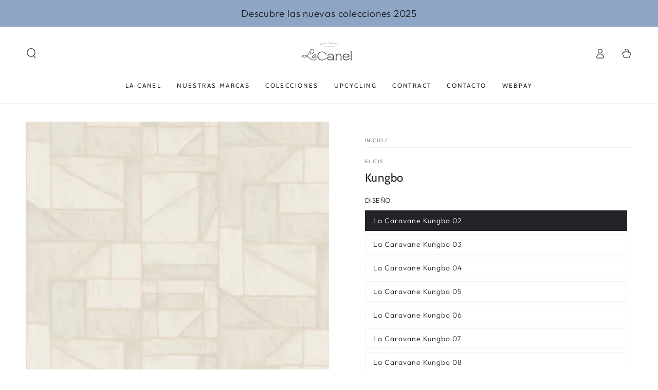

--- FILE ---
content_type: text/html; charset=utf-8
request_url: https://lacanel.cl/products/kungbo
body_size: 23747
content:
<!doctype html>
<html class="no-js" lang="es">
  <head>
    <meta charset="utf-8">
    <meta http-equiv="X-UA-Compatible" content="IE=edge">
    <meta name="viewport" content="width=device-width,initial-scale=1">
    <meta name="theme-color" content="">
    <link rel="canonical" href="https://lacanel.cl/products/kungbo">
    <link rel="preconnect" href="https://cdn.shopify.com" crossorigin><link rel="icon" type="image/png" href="//lacanel.cl/cdn/shop/files/Favicon_2.png?crop=center&height=32&v=1680536779&width=32"><link rel="preconnect" href="https://fonts.shopifycdn.com" crossorigin><title>
      Kungbo
 &ndash; La Canel</title><meta name="description" content="Bloques geométricos irregulares y entrelazados, lo que le da sensación de profundidad, marcado por el efecto del papel vinílico simulando un efecto de rafia lavada. Papel vinílico sobre base no tejida. Resistente a a luz y al fuego. Lavable. Certificado CSC. Venta por: Rollo de 1 metro por 10 metros. Colección La Carav">

<meta property="og:site_name" content="La Canel">
<meta property="og:url" content="https://lacanel.cl/products/kungbo">
<meta property="og:title" content="Kungbo">
<meta property="og:type" content="product">
<meta property="og:description" content="Bloques geométricos irregulares y entrelazados, lo que le da sensación de profundidad, marcado por el efecto del papel vinílico simulando un efecto de rafia lavada. Papel vinílico sobre base no tejida. Resistente a a luz y al fuego. Lavable. Certificado CSC. Venta por: Rollo de 1 metro por 10 metros. Colección La Carav"><meta property="og:image" content="http://lacanel.cl/cdn/shop/products/LACARAVANEKUNGBO02.jpg?v=1688509654">
  <meta property="og:image:secure_url" content="https://lacanel.cl/cdn/shop/products/LACARAVANEKUNGBO02.jpg?v=1688509654">
  <meta property="og:image:width" content="1732">
  <meta property="og:image:height" content="2464"><meta property="og:price:amount" content="287,000">
  <meta property="og:price:currency" content="CLP"><meta name="twitter:card" content="summary_large_image">
<meta name="twitter:title" content="Kungbo">
<meta name="twitter:description" content="Bloques geométricos irregulares y entrelazados, lo que le da sensación de profundidad, marcado por el efecto del papel vinílico simulando un efecto de rafia lavada. Papel vinílico sobre base no tejida. Resistente a a luz y al fuego. Lavable. Certificado CSC. Venta por: Rollo de 1 metro por 10 metros. Colección La Carav">


    <script src="//lacanel.cl/cdn/shop/t/12/assets/vendor-v4.js" defer="defer"></script>
    <script src="//lacanel.cl/cdn/shop/t/12/assets/global.js?v=114693984472575845971745624578" defer="defer"></script>

    <script>window.performance && window.performance.mark && window.performance.mark('shopify.content_for_header.start');</script><meta id="shopify-digital-wallet" name="shopify-digital-wallet" content="/69923569950/digital_wallets/dialog">
<link rel="alternate" type="application/json+oembed" href="https://lacanel.cl/products/kungbo.oembed">
<script async="async" src="/checkouts/internal/preloads.js?locale=es-CL"></script>
<script id="shopify-features" type="application/json">{"accessToken":"8833b36ba0a131b5dbd8f2b1b3613815","betas":["rich-media-storefront-analytics"],"domain":"lacanel.cl","predictiveSearch":true,"shopId":69923569950,"locale":"es"}</script>
<script>var Shopify = Shopify || {};
Shopify.shop = "la-canel.myshopify.com";
Shopify.locale = "es";
Shopify.currency = {"active":"CLP","rate":"1.0"};
Shopify.country = "CL";
Shopify.theme = {"name":"Be yours - La Canel","id":178053841182,"schema_name":"Be Yours","schema_version":"6.8.0","theme_store_id":null,"role":"main"};
Shopify.theme.handle = "null";
Shopify.theme.style = {"id":null,"handle":null};
Shopify.cdnHost = "lacanel.cl/cdn";
Shopify.routes = Shopify.routes || {};
Shopify.routes.root = "/";</script>
<script type="module">!function(o){(o.Shopify=o.Shopify||{}).modules=!0}(window);</script>
<script>!function(o){function n(){var o=[];function n(){o.push(Array.prototype.slice.apply(arguments))}return n.q=o,n}var t=o.Shopify=o.Shopify||{};t.loadFeatures=n(),t.autoloadFeatures=n()}(window);</script>
<script id="shop-js-analytics" type="application/json">{"pageType":"product"}</script>
<script defer="defer" async type="module" src="//lacanel.cl/cdn/shopifycloud/shop-js/modules/v2/client.init-shop-cart-sync_-aut3ZVe.es.esm.js"></script>
<script defer="defer" async type="module" src="//lacanel.cl/cdn/shopifycloud/shop-js/modules/v2/chunk.common_jR-HGkUL.esm.js"></script>
<script type="module">
  await import("//lacanel.cl/cdn/shopifycloud/shop-js/modules/v2/client.init-shop-cart-sync_-aut3ZVe.es.esm.js");
await import("//lacanel.cl/cdn/shopifycloud/shop-js/modules/v2/chunk.common_jR-HGkUL.esm.js");

  window.Shopify.SignInWithShop?.initShopCartSync?.({"fedCMEnabled":true,"windoidEnabled":true});

</script>
<script id="__st">var __st={"a":69923569950,"offset":-18000,"reqid":"4d197f70-6a53-463c-aa66-7800e7c06370-1768964463","pageurl":"lacanel.cl\/products\/kungbo","u":"5a98d583259d","p":"product","rtyp":"product","rid":8468119945502};</script>
<script>window.ShopifyPaypalV4VisibilityTracking = true;</script>
<script id="captcha-bootstrap">!function(){'use strict';const t='contact',e='account',n='new_comment',o=[[t,t],['blogs',n],['comments',n],[t,'customer']],c=[[e,'customer_login'],[e,'guest_login'],[e,'recover_customer_password'],[e,'create_customer']],r=t=>t.map((([t,e])=>`form[action*='/${t}']:not([data-nocaptcha='true']) input[name='form_type'][value='${e}']`)).join(','),a=t=>()=>t?[...document.querySelectorAll(t)].map((t=>t.form)):[];function s(){const t=[...o],e=r(t);return a(e)}const i='password',u='form_key',d=['recaptcha-v3-token','g-recaptcha-response','h-captcha-response',i],f=()=>{try{return window.sessionStorage}catch{return}},m='__shopify_v',_=t=>t.elements[u];function p(t,e,n=!1){try{const o=window.sessionStorage,c=JSON.parse(o.getItem(e)),{data:r}=function(t){const{data:e,action:n}=t;return t[m]||n?{data:e,action:n}:{data:t,action:n}}(c);for(const[e,n]of Object.entries(r))t.elements[e]&&(t.elements[e].value=n);n&&o.removeItem(e)}catch(o){console.error('form repopulation failed',{error:o})}}const l='form_type',E='cptcha';function T(t){t.dataset[E]=!0}const w=window,h=w.document,L='Shopify',v='ce_forms',y='captcha';let A=!1;((t,e)=>{const n=(g='f06e6c50-85a8-45c8-87d0-21a2b65856fe',I='https://cdn.shopify.com/shopifycloud/storefront-forms-hcaptcha/ce_storefront_forms_captcha_hcaptcha.v1.5.2.iife.js',D={infoText:'Protegido por hCaptcha',privacyText:'Privacidad',termsText:'Términos'},(t,e,n)=>{const o=w[L][v],c=o.bindForm;if(c)return c(t,g,e,D).then(n);var r;o.q.push([[t,g,e,D],n]),r=I,A||(h.body.append(Object.assign(h.createElement('script'),{id:'captcha-provider',async:!0,src:r})),A=!0)});var g,I,D;w[L]=w[L]||{},w[L][v]=w[L][v]||{},w[L][v].q=[],w[L][y]=w[L][y]||{},w[L][y].protect=function(t,e){n(t,void 0,e),T(t)},Object.freeze(w[L][y]),function(t,e,n,w,h,L){const[v,y,A,g]=function(t,e,n){const i=e?o:[],u=t?c:[],d=[...i,...u],f=r(d),m=r(i),_=r(d.filter((([t,e])=>n.includes(e))));return[a(f),a(m),a(_),s()]}(w,h,L),I=t=>{const e=t.target;return e instanceof HTMLFormElement?e:e&&e.form},D=t=>v().includes(t);t.addEventListener('submit',(t=>{const e=I(t);if(!e)return;const n=D(e)&&!e.dataset.hcaptchaBound&&!e.dataset.recaptchaBound,o=_(e),c=g().includes(e)&&(!o||!o.value);(n||c)&&t.preventDefault(),c&&!n&&(function(t){try{if(!f())return;!function(t){const e=f();if(!e)return;const n=_(t);if(!n)return;const o=n.value;o&&e.removeItem(o)}(t);const e=Array.from(Array(32),(()=>Math.random().toString(36)[2])).join('');!function(t,e){_(t)||t.append(Object.assign(document.createElement('input'),{type:'hidden',name:u})),t.elements[u].value=e}(t,e),function(t,e){const n=f();if(!n)return;const o=[...t.querySelectorAll(`input[type='${i}']`)].map((({name:t})=>t)),c=[...d,...o],r={};for(const[a,s]of new FormData(t).entries())c.includes(a)||(r[a]=s);n.setItem(e,JSON.stringify({[m]:1,action:t.action,data:r}))}(t,e)}catch(e){console.error('failed to persist form',e)}}(e),e.submit())}));const S=(t,e)=>{t&&!t.dataset[E]&&(n(t,e.some((e=>e===t))),T(t))};for(const o of['focusin','change'])t.addEventListener(o,(t=>{const e=I(t);D(e)&&S(e,y())}));const B=e.get('form_key'),M=e.get(l),P=B&&M;t.addEventListener('DOMContentLoaded',(()=>{const t=y();if(P)for(const e of t)e.elements[l].value===M&&p(e,B);[...new Set([...A(),...v().filter((t=>'true'===t.dataset.shopifyCaptcha))])].forEach((e=>S(e,t)))}))}(h,new URLSearchParams(w.location.search),n,t,e,['guest_login'])})(!0,!0)}();</script>
<script integrity="sha256-4kQ18oKyAcykRKYeNunJcIwy7WH5gtpwJnB7kiuLZ1E=" data-source-attribution="shopify.loadfeatures" defer="defer" src="//lacanel.cl/cdn/shopifycloud/storefront/assets/storefront/load_feature-a0a9edcb.js" crossorigin="anonymous"></script>
<script data-source-attribution="shopify.dynamic_checkout.dynamic.init">var Shopify=Shopify||{};Shopify.PaymentButton=Shopify.PaymentButton||{isStorefrontPortableWallets:!0,init:function(){window.Shopify.PaymentButton.init=function(){};var t=document.createElement("script");t.src="https://lacanel.cl/cdn/shopifycloud/portable-wallets/latest/portable-wallets.es.js",t.type="module",document.head.appendChild(t)}};
</script>
<script data-source-attribution="shopify.dynamic_checkout.buyer_consent">
  function portableWalletsHideBuyerConsent(e){var t=document.getElementById("shopify-buyer-consent"),n=document.getElementById("shopify-subscription-policy-button");t&&n&&(t.classList.add("hidden"),t.setAttribute("aria-hidden","true"),n.removeEventListener("click",e))}function portableWalletsShowBuyerConsent(e){var t=document.getElementById("shopify-buyer-consent"),n=document.getElementById("shopify-subscription-policy-button");t&&n&&(t.classList.remove("hidden"),t.removeAttribute("aria-hidden"),n.addEventListener("click",e))}window.Shopify?.PaymentButton&&(window.Shopify.PaymentButton.hideBuyerConsent=portableWalletsHideBuyerConsent,window.Shopify.PaymentButton.showBuyerConsent=portableWalletsShowBuyerConsent);
</script>
<script data-source-attribution="shopify.dynamic_checkout.cart.bootstrap">document.addEventListener("DOMContentLoaded",(function(){function t(){return document.querySelector("shopify-accelerated-checkout-cart, shopify-accelerated-checkout")}if(t())Shopify.PaymentButton.init();else{new MutationObserver((function(e,n){t()&&(Shopify.PaymentButton.init(),n.disconnect())})).observe(document.body,{childList:!0,subtree:!0})}}));
</script>
<script id="sections-script" data-sections="header,footer" defer="defer" src="//lacanel.cl/cdn/shop/t/12/compiled_assets/scripts.js?v=954"></script>
<script>window.performance && window.performance.mark && window.performance.mark('shopify.content_for_header.end');</script>

<style data-shopify>@font-face {
  font-family: Outfit;
  font-weight: 300;
  font-style: normal;
  font-display: swap;
  src: url("//lacanel.cl/cdn/fonts/outfit/outfit_n3.8c97ae4c4fac7c2ea467a6dc784857f4de7e0e37.woff2") format("woff2"),
       url("//lacanel.cl/cdn/fonts/outfit/outfit_n3.b50a189ccde91f9bceee88f207c18c09f0b62a7b.woff") format("woff");
}

  @font-face {
  font-family: Outfit;
  font-weight: 600;
  font-style: normal;
  font-display: swap;
  src: url("//lacanel.cl/cdn/fonts/outfit/outfit_n6.dfcbaa80187851df2e8384061616a8eaa1702fdc.woff2") format("woff2"),
       url("//lacanel.cl/cdn/fonts/outfit/outfit_n6.88384e9fc3e36038624caccb938f24ea8008a91d.woff") format("woff");
}

  
  
  @font-face {
  font-family: Cabin;
  font-weight: 400;
  font-style: normal;
  font-display: swap;
  src: url("//lacanel.cl/cdn/fonts/cabin/cabin_n4.cefc6494a78f87584a6f312fea532919154f66fe.woff2") format("woff2"),
       url("//lacanel.cl/cdn/fonts/cabin/cabin_n4.8c16611b00f59d27f4b27ce4328dfe514ce77517.woff") format("woff");
}

  @font-face {
  font-family: Cabin;
  font-weight: 600;
  font-style: normal;
  font-display: swap;
  src: url("//lacanel.cl/cdn/fonts/cabin/cabin_n6.c6b1e64927bbec1c65aab7077888fb033480c4f7.woff2") format("woff2"),
       url("//lacanel.cl/cdn/fonts/cabin/cabin_n6.6c2e65d54c893ad9f1390da3b810b8e6cf976a4f.woff") format("woff");
}


  :root {
    --be-yours-version: "6.8.0";
    --font-body-family: Outfit, sans-serif;
    --font-body-style: normal;
    --font-body-weight: 300;

    --font-heading-family: Cabin, sans-serif;
    --font-heading-style: normal;
    --font-heading-weight: 400;

    --font-body-scale: 1.0;
    --font-heading-scale: 0.8;

    --font-navigation-family: var(--font-heading-family);
    --font-navigation-size: 12px;
    --font-navigation-weight: var(--font-heading-weight);
    --font-button-family: var(--font-body-family);
    --font-button-size: 12px;
    --font-button-baseline: 0rem;
    --font-price-family: var(--font-heading-family);
    --font-price-scale: var(--font-heading-scale);

    --color-base-text: 33, 35, 38;
    --color-base-background: 255, 255, 255;
    --color-base-solid-button-labels: 33, 35, 38;
    --color-base-outline-button-labels: 26, 27, 24;
    --color-base-accent: 199, 119, 82;
    --color-base-heading: 26, 27, 24;
    --color-base-border: 243, 243, 243;
    --color-placeholder: 243, 243, 243;
    --color-overlay: 33, 35, 38;
    --color-keyboard-focus: 135, 173, 245;
    --color-shadow: 168, 232, 226;
    --shadow-opacity: 1;

    --color-background-dark: 235, 235, 235;
    --color-price: #1a1b18;
    --color-sale-price: #d72c0d;
    --color-reviews: #ffb503;
    --color-critical: #d72c0d;
    --color-success: #008060;

    --payment-terms-background-color: #ffffff;
    --page-width: 160rem;
    --page-width-margin: 0rem;

    --card-color-scheme: var(--color-placeholder);
    --card-text-alignment: left;
    --card-flex-alignment: flex-left;
    --card-image-padding: 0px;
    --card-border-width: 0px;
    --card-radius: 0px;
    --card-shadow-horizontal-offset: 0px;
    --card-shadow-vertical-offset: 0px;
    
    --button-radius: 0px;
    --button-border-width: 1px;
    --button-shadow-horizontal-offset: 0px;
    --button-shadow-vertical-offset: 0px;

    --spacing-sections-desktop: 0px;
    --spacing-sections-mobile: 0px;
  }

  *,
  *::before,
  *::after {
    box-sizing: inherit;
  }

  html {
    box-sizing: border-box;
    font-size: calc(var(--font-body-scale) * 62.5%);
    height: 100%;
  }

  body {
    min-height: 100%;
    margin: 0;
    font-size: 1.5rem;
    letter-spacing: 0.06rem;
    line-height: calc(1 + 0.8 / var(--font-body-scale));
    font-family: var(--font-body-family);
    font-style: var(--font-body-style);
    font-weight: var(--font-body-weight);
  }

  @media screen and (min-width: 750px) {
    body {
      font-size: 1.6rem;
    }
  }</style><link href="//lacanel.cl/cdn/shop/t/12/assets/base.css?v=22650911347327888261745624578" rel="stylesheet" type="text/css" media="all" /><link rel="preload" as="font" href="//lacanel.cl/cdn/fonts/outfit/outfit_n3.8c97ae4c4fac7c2ea467a6dc784857f4de7e0e37.woff2" type="font/woff2" crossorigin><link rel="preload" as="font" href="//lacanel.cl/cdn/fonts/cabin/cabin_n4.cefc6494a78f87584a6f312fea532919154f66fe.woff2" type="font/woff2" crossorigin><link rel="stylesheet" href="//lacanel.cl/cdn/shop/t/12/assets/component-predictive-search.css?v=73479250837094754801745624578" media="print" onload="this.media='all'"><link rel="stylesheet" href="//lacanel.cl/cdn/shop/t/12/assets/component-quick-view.css?v=141850924195756739351745624578" media="print" onload="this.media='all'"><link rel="stylesheet" href="//lacanel.cl/cdn/shop/t/12/assets/component-color-swatches.css?v=128638073195889574301745624578" media="print" onload="this.media='all'"><script>document.documentElement.className = document.documentElement.className.replace('no-js', 'js');</script>
  <link href="https://monorail-edge.shopifysvc.com" rel="dns-prefetch">
<script>(function(){if ("sendBeacon" in navigator && "performance" in window) {try {var session_token_from_headers = performance.getEntriesByType('navigation')[0].serverTiming.find(x => x.name == '_s').description;} catch {var session_token_from_headers = undefined;}var session_cookie_matches = document.cookie.match(/_shopify_s=([^;]*)/);var session_token_from_cookie = session_cookie_matches && session_cookie_matches.length === 2 ? session_cookie_matches[1] : "";var session_token = session_token_from_headers || session_token_from_cookie || "";function handle_abandonment_event(e) {var entries = performance.getEntries().filter(function(entry) {return /monorail-edge.shopifysvc.com/.test(entry.name);});if (!window.abandonment_tracked && entries.length === 0) {window.abandonment_tracked = true;var currentMs = Date.now();var navigation_start = performance.timing.navigationStart;var payload = {shop_id: 69923569950,url: window.location.href,navigation_start,duration: currentMs - navigation_start,session_token,page_type: "product"};window.navigator.sendBeacon("https://monorail-edge.shopifysvc.com/v1/produce", JSON.stringify({schema_id: "online_store_buyer_site_abandonment/1.1",payload: payload,metadata: {event_created_at_ms: currentMs,event_sent_at_ms: currentMs}}));}}window.addEventListener('pagehide', handle_abandonment_event);}}());</script>
<script id="web-pixels-manager-setup">(function e(e,d,r,n,o){if(void 0===o&&(o={}),!Boolean(null===(a=null===(i=window.Shopify)||void 0===i?void 0:i.analytics)||void 0===a?void 0:a.replayQueue)){var i,a;window.Shopify=window.Shopify||{};var t=window.Shopify;t.analytics=t.analytics||{};var s=t.analytics;s.replayQueue=[],s.publish=function(e,d,r){return s.replayQueue.push([e,d,r]),!0};try{self.performance.mark("wpm:start")}catch(e){}var l=function(){var e={modern:/Edge?\/(1{2}[4-9]|1[2-9]\d|[2-9]\d{2}|\d{4,})\.\d+(\.\d+|)|Firefox\/(1{2}[4-9]|1[2-9]\d|[2-9]\d{2}|\d{4,})\.\d+(\.\d+|)|Chrom(ium|e)\/(9{2}|\d{3,})\.\d+(\.\d+|)|(Maci|X1{2}).+ Version\/(15\.\d+|(1[6-9]|[2-9]\d|\d{3,})\.\d+)([,.]\d+|)( \(\w+\)|)( Mobile\/\w+|) Safari\/|Chrome.+OPR\/(9{2}|\d{3,})\.\d+\.\d+|(CPU[ +]OS|iPhone[ +]OS|CPU[ +]iPhone|CPU IPhone OS|CPU iPad OS)[ +]+(15[._]\d+|(1[6-9]|[2-9]\d|\d{3,})[._]\d+)([._]\d+|)|Android:?[ /-](13[3-9]|1[4-9]\d|[2-9]\d{2}|\d{4,})(\.\d+|)(\.\d+|)|Android.+Firefox\/(13[5-9]|1[4-9]\d|[2-9]\d{2}|\d{4,})\.\d+(\.\d+|)|Android.+Chrom(ium|e)\/(13[3-9]|1[4-9]\d|[2-9]\d{2}|\d{4,})\.\d+(\.\d+|)|SamsungBrowser\/([2-9]\d|\d{3,})\.\d+/,legacy:/Edge?\/(1[6-9]|[2-9]\d|\d{3,})\.\d+(\.\d+|)|Firefox\/(5[4-9]|[6-9]\d|\d{3,})\.\d+(\.\d+|)|Chrom(ium|e)\/(5[1-9]|[6-9]\d|\d{3,})\.\d+(\.\d+|)([\d.]+$|.*Safari\/(?![\d.]+ Edge\/[\d.]+$))|(Maci|X1{2}).+ Version\/(10\.\d+|(1[1-9]|[2-9]\d|\d{3,})\.\d+)([,.]\d+|)( \(\w+\)|)( Mobile\/\w+|) Safari\/|Chrome.+OPR\/(3[89]|[4-9]\d|\d{3,})\.\d+\.\d+|(CPU[ +]OS|iPhone[ +]OS|CPU[ +]iPhone|CPU IPhone OS|CPU iPad OS)[ +]+(10[._]\d+|(1[1-9]|[2-9]\d|\d{3,})[._]\d+)([._]\d+|)|Android:?[ /-](13[3-9]|1[4-9]\d|[2-9]\d{2}|\d{4,})(\.\d+|)(\.\d+|)|Mobile Safari.+OPR\/([89]\d|\d{3,})\.\d+\.\d+|Android.+Firefox\/(13[5-9]|1[4-9]\d|[2-9]\d{2}|\d{4,})\.\d+(\.\d+|)|Android.+Chrom(ium|e)\/(13[3-9]|1[4-9]\d|[2-9]\d{2}|\d{4,})\.\d+(\.\d+|)|Android.+(UC? ?Browser|UCWEB|U3)[ /]?(15\.([5-9]|\d{2,})|(1[6-9]|[2-9]\d|\d{3,})\.\d+)\.\d+|SamsungBrowser\/(5\.\d+|([6-9]|\d{2,})\.\d+)|Android.+MQ{2}Browser\/(14(\.(9|\d{2,})|)|(1[5-9]|[2-9]\d|\d{3,})(\.\d+|))(\.\d+|)|K[Aa][Ii]OS\/(3\.\d+|([4-9]|\d{2,})\.\d+)(\.\d+|)/},d=e.modern,r=e.legacy,n=navigator.userAgent;return n.match(d)?"modern":n.match(r)?"legacy":"unknown"}(),u="modern"===l?"modern":"legacy",c=(null!=n?n:{modern:"",legacy:""})[u],f=function(e){return[e.baseUrl,"/wpm","/b",e.hashVersion,"modern"===e.buildTarget?"m":"l",".js"].join("")}({baseUrl:d,hashVersion:r,buildTarget:u}),m=function(e){var d=e.version,r=e.bundleTarget,n=e.surface,o=e.pageUrl,i=e.monorailEndpoint;return{emit:function(e){var a=e.status,t=e.errorMsg,s=(new Date).getTime(),l=JSON.stringify({metadata:{event_sent_at_ms:s},events:[{schema_id:"web_pixels_manager_load/3.1",payload:{version:d,bundle_target:r,page_url:o,status:a,surface:n,error_msg:t},metadata:{event_created_at_ms:s}}]});if(!i)return console&&console.warn&&console.warn("[Web Pixels Manager] No Monorail endpoint provided, skipping logging."),!1;try{return self.navigator.sendBeacon.bind(self.navigator)(i,l)}catch(e){}var u=new XMLHttpRequest;try{return u.open("POST",i,!0),u.setRequestHeader("Content-Type","text/plain"),u.send(l),!0}catch(e){return console&&console.warn&&console.warn("[Web Pixels Manager] Got an unhandled error while logging to Monorail."),!1}}}}({version:r,bundleTarget:l,surface:e.surface,pageUrl:self.location.href,monorailEndpoint:e.monorailEndpoint});try{o.browserTarget=l,function(e){var d=e.src,r=e.async,n=void 0===r||r,o=e.onload,i=e.onerror,a=e.sri,t=e.scriptDataAttributes,s=void 0===t?{}:t,l=document.createElement("script"),u=document.querySelector("head"),c=document.querySelector("body");if(l.async=n,l.src=d,a&&(l.integrity=a,l.crossOrigin="anonymous"),s)for(var f in s)if(Object.prototype.hasOwnProperty.call(s,f))try{l.dataset[f]=s[f]}catch(e){}if(o&&l.addEventListener("load",o),i&&l.addEventListener("error",i),u)u.appendChild(l);else{if(!c)throw new Error("Did not find a head or body element to append the script");c.appendChild(l)}}({src:f,async:!0,onload:function(){if(!function(){var e,d;return Boolean(null===(d=null===(e=window.Shopify)||void 0===e?void 0:e.analytics)||void 0===d?void 0:d.initialized)}()){var d=window.webPixelsManager.init(e)||void 0;if(d){var r=window.Shopify.analytics;r.replayQueue.forEach((function(e){var r=e[0],n=e[1],o=e[2];d.publishCustomEvent(r,n,o)})),r.replayQueue=[],r.publish=d.publishCustomEvent,r.visitor=d.visitor,r.initialized=!0}}},onerror:function(){return m.emit({status:"failed",errorMsg:"".concat(f," has failed to load")})},sri:function(e){var d=/^sha384-[A-Za-z0-9+/=]+$/;return"string"==typeof e&&d.test(e)}(c)?c:"",scriptDataAttributes:o}),m.emit({status:"loading"})}catch(e){m.emit({status:"failed",errorMsg:(null==e?void 0:e.message)||"Unknown error"})}}})({shopId: 69923569950,storefrontBaseUrl: "https://lacanel.cl",extensionsBaseUrl: "https://extensions.shopifycdn.com/cdn/shopifycloud/web-pixels-manager",monorailEndpoint: "https://monorail-edge.shopifysvc.com/unstable/produce_batch",surface: "storefront-renderer",enabledBetaFlags: ["2dca8a86"],webPixelsConfigList: [{"id":"shopify-app-pixel","configuration":"{}","eventPayloadVersion":"v1","runtimeContext":"STRICT","scriptVersion":"0450","apiClientId":"shopify-pixel","type":"APP","privacyPurposes":["ANALYTICS","MARKETING"]},{"id":"shopify-custom-pixel","eventPayloadVersion":"v1","runtimeContext":"LAX","scriptVersion":"0450","apiClientId":"shopify-pixel","type":"CUSTOM","privacyPurposes":["ANALYTICS","MARKETING"]}],isMerchantRequest: false,initData: {"shop":{"name":"La Canel","paymentSettings":{"currencyCode":"CLP"},"myshopifyDomain":"la-canel.myshopify.com","countryCode":"CL","storefrontUrl":"https:\/\/lacanel.cl"},"customer":null,"cart":null,"checkout":null,"productVariants":[{"price":{"amount":287000.0,"currencyCode":"CLP"},"product":{"title":"Kungbo","vendor":"Elitis","id":"8468119945502","untranslatedTitle":"Kungbo","url":"\/products\/kungbo","type":"Papel Pintado"},"id":"45688723308830","image":{"src":"\/\/lacanel.cl\/cdn\/shop\/products\/LACARAVANEKUNGBO02.jpg?v=1688509654"},"sku":"","title":"La Caravane Kungbo 02","untranslatedTitle":"La Caravane Kungbo 02"},{"price":{"amount":287000.0,"currencyCode":"CLP"},"product":{"title":"Kungbo","vendor":"Elitis","id":"8468119945502","untranslatedTitle":"Kungbo","url":"\/products\/kungbo","type":"Papel Pintado"},"id":"45688723341598","image":{"src":"\/\/lacanel.cl\/cdn\/shop\/products\/LACARAVANEKUNGBO03.jpg?v=1688509671"},"sku":"","title":"La Caravane Kungbo 03","untranslatedTitle":"La Caravane Kungbo 03"},{"price":{"amount":287000.0,"currencyCode":"CLP"},"product":{"title":"Kungbo","vendor":"Elitis","id":"8468119945502","untranslatedTitle":"Kungbo","url":"\/products\/kungbo","type":"Papel Pintado"},"id":"45688723374366","image":{"src":"\/\/lacanel.cl\/cdn\/shop\/products\/LACARAVANEKUNGBO04.jpg?v=1688509689"},"sku":"","title":"La Caravane Kungbo 04","untranslatedTitle":"La Caravane Kungbo 04"},{"price":{"amount":287000.0,"currencyCode":"CLP"},"product":{"title":"Kungbo","vendor":"Elitis","id":"8468119945502","untranslatedTitle":"Kungbo","url":"\/products\/kungbo","type":"Papel Pintado"},"id":"45688723407134","image":{"src":"\/\/lacanel.cl\/cdn\/shop\/products\/LACARAVANEKUNGBO05.jpg?v=1688509707"},"sku":"","title":"La Caravane Kungbo 05","untranslatedTitle":"La Caravane Kungbo 05"},{"price":{"amount":287000.0,"currencyCode":"CLP"},"product":{"title":"Kungbo","vendor":"Elitis","id":"8468119945502","untranslatedTitle":"Kungbo","url":"\/products\/kungbo","type":"Papel Pintado"},"id":"45688723439902","image":{"src":"\/\/lacanel.cl\/cdn\/shop\/products\/LACARAVANEKUNGBO06.jpg?v=1688509912"},"sku":"","title":"La Caravane Kungbo 06","untranslatedTitle":"La Caravane Kungbo 06"},{"price":{"amount":287000.0,"currencyCode":"CLP"},"product":{"title":"Kungbo","vendor":"Elitis","id":"8468119945502","untranslatedTitle":"Kungbo","url":"\/products\/kungbo","type":"Papel Pintado"},"id":"45688723472670","image":{"src":"\/\/lacanel.cl\/cdn\/shop\/products\/LACARAVANEKUNGBO07.jpg?v=1688510104"},"sku":"","title":"La Caravane Kungbo 07","untranslatedTitle":"La Caravane Kungbo 07"},{"price":{"amount":287000.0,"currencyCode":"CLP"},"product":{"title":"Kungbo","vendor":"Elitis","id":"8468119945502","untranslatedTitle":"Kungbo","url":"\/products\/kungbo","type":"Papel Pintado"},"id":"45688723505438","image":{"src":"\/\/lacanel.cl\/cdn\/shop\/products\/LACARAVANEKUNGBO08.jpg?v=1688510127"},"sku":"","title":"La Caravane Kungbo 08","untranslatedTitle":"La Caravane Kungbo 08"},{"price":{"amount":287000.0,"currencyCode":"CLP"},"product":{"title":"Kungbo","vendor":"Elitis","id":"8468119945502","untranslatedTitle":"Kungbo","url":"\/products\/kungbo","type":"Papel Pintado"},"id":"45688723538206","image":{"src":"\/\/lacanel.cl\/cdn\/shop\/products\/LACARAVANEKUNGBO10.jpg?v=1688510148"},"sku":"","title":"La Caravane Kungbo 10","untranslatedTitle":"La Caravane Kungbo 10"}],"purchasingCompany":null},},"https://lacanel.cl/cdn","fcfee988w5aeb613cpc8e4bc33m6693e112",{"modern":"","legacy":""},{"shopId":"69923569950","storefrontBaseUrl":"https:\/\/lacanel.cl","extensionBaseUrl":"https:\/\/extensions.shopifycdn.com\/cdn\/shopifycloud\/web-pixels-manager","surface":"storefront-renderer","enabledBetaFlags":"[\"2dca8a86\"]","isMerchantRequest":"false","hashVersion":"fcfee988w5aeb613cpc8e4bc33m6693e112","publish":"custom","events":"[[\"page_viewed\",{}],[\"product_viewed\",{\"productVariant\":{\"price\":{\"amount\":287000.0,\"currencyCode\":\"CLP\"},\"product\":{\"title\":\"Kungbo\",\"vendor\":\"Elitis\",\"id\":\"8468119945502\",\"untranslatedTitle\":\"Kungbo\",\"url\":\"\/products\/kungbo\",\"type\":\"Papel Pintado\"},\"id\":\"45688723308830\",\"image\":{\"src\":\"\/\/lacanel.cl\/cdn\/shop\/products\/LACARAVANEKUNGBO02.jpg?v=1688509654\"},\"sku\":\"\",\"title\":\"La Caravane Kungbo 02\",\"untranslatedTitle\":\"La Caravane Kungbo 02\"}}]]"});</script><script>
  window.ShopifyAnalytics = window.ShopifyAnalytics || {};
  window.ShopifyAnalytics.meta = window.ShopifyAnalytics.meta || {};
  window.ShopifyAnalytics.meta.currency = 'CLP';
  var meta = {"product":{"id":8468119945502,"gid":"gid:\/\/shopify\/Product\/8468119945502","vendor":"Elitis","type":"Papel Pintado","handle":"kungbo","variants":[{"id":45688723308830,"price":28700000,"name":"Kungbo - La Caravane Kungbo 02","public_title":"La Caravane Kungbo 02","sku":""},{"id":45688723341598,"price":28700000,"name":"Kungbo - La Caravane Kungbo 03","public_title":"La Caravane Kungbo 03","sku":""},{"id":45688723374366,"price":28700000,"name":"Kungbo - La Caravane Kungbo 04","public_title":"La Caravane Kungbo 04","sku":""},{"id":45688723407134,"price":28700000,"name":"Kungbo - La Caravane Kungbo 05","public_title":"La Caravane Kungbo 05","sku":""},{"id":45688723439902,"price":28700000,"name":"Kungbo - La Caravane Kungbo 06","public_title":"La Caravane Kungbo 06","sku":""},{"id":45688723472670,"price":28700000,"name":"Kungbo - La Caravane Kungbo 07","public_title":"La Caravane Kungbo 07","sku":""},{"id":45688723505438,"price":28700000,"name":"Kungbo - La Caravane Kungbo 08","public_title":"La Caravane Kungbo 08","sku":""},{"id":45688723538206,"price":28700000,"name":"Kungbo - La Caravane Kungbo 10","public_title":"La Caravane Kungbo 10","sku":""}],"remote":false},"page":{"pageType":"product","resourceType":"product","resourceId":8468119945502,"requestId":"4d197f70-6a53-463c-aa66-7800e7c06370-1768964463"}};
  for (var attr in meta) {
    window.ShopifyAnalytics.meta[attr] = meta[attr];
  }
</script>
<script class="analytics">
  (function () {
    var customDocumentWrite = function(content) {
      var jquery = null;

      if (window.jQuery) {
        jquery = window.jQuery;
      } else if (window.Checkout && window.Checkout.$) {
        jquery = window.Checkout.$;
      }

      if (jquery) {
        jquery('body').append(content);
      }
    };

    var hasLoggedConversion = function(token) {
      if (token) {
        return document.cookie.indexOf('loggedConversion=' + token) !== -1;
      }
      return false;
    }

    var setCookieIfConversion = function(token) {
      if (token) {
        var twoMonthsFromNow = new Date(Date.now());
        twoMonthsFromNow.setMonth(twoMonthsFromNow.getMonth() + 2);

        document.cookie = 'loggedConversion=' + token + '; expires=' + twoMonthsFromNow;
      }
    }

    var trekkie = window.ShopifyAnalytics.lib = window.trekkie = window.trekkie || [];
    if (trekkie.integrations) {
      return;
    }
    trekkie.methods = [
      'identify',
      'page',
      'ready',
      'track',
      'trackForm',
      'trackLink'
    ];
    trekkie.factory = function(method) {
      return function() {
        var args = Array.prototype.slice.call(arguments);
        args.unshift(method);
        trekkie.push(args);
        return trekkie;
      };
    };
    for (var i = 0; i < trekkie.methods.length; i++) {
      var key = trekkie.methods[i];
      trekkie[key] = trekkie.factory(key);
    }
    trekkie.load = function(config) {
      trekkie.config = config || {};
      trekkie.config.initialDocumentCookie = document.cookie;
      var first = document.getElementsByTagName('script')[0];
      var script = document.createElement('script');
      script.type = 'text/javascript';
      script.onerror = function(e) {
        var scriptFallback = document.createElement('script');
        scriptFallback.type = 'text/javascript';
        scriptFallback.onerror = function(error) {
                var Monorail = {
      produce: function produce(monorailDomain, schemaId, payload) {
        var currentMs = new Date().getTime();
        var event = {
          schema_id: schemaId,
          payload: payload,
          metadata: {
            event_created_at_ms: currentMs,
            event_sent_at_ms: currentMs
          }
        };
        return Monorail.sendRequest("https://" + monorailDomain + "/v1/produce", JSON.stringify(event));
      },
      sendRequest: function sendRequest(endpointUrl, payload) {
        // Try the sendBeacon API
        if (window && window.navigator && typeof window.navigator.sendBeacon === 'function' && typeof window.Blob === 'function' && !Monorail.isIos12()) {
          var blobData = new window.Blob([payload], {
            type: 'text/plain'
          });

          if (window.navigator.sendBeacon(endpointUrl, blobData)) {
            return true;
          } // sendBeacon was not successful

        } // XHR beacon

        var xhr = new XMLHttpRequest();

        try {
          xhr.open('POST', endpointUrl);
          xhr.setRequestHeader('Content-Type', 'text/plain');
          xhr.send(payload);
        } catch (e) {
          console.log(e);
        }

        return false;
      },
      isIos12: function isIos12() {
        return window.navigator.userAgent.lastIndexOf('iPhone; CPU iPhone OS 12_') !== -1 || window.navigator.userAgent.lastIndexOf('iPad; CPU OS 12_') !== -1;
      }
    };
    Monorail.produce('monorail-edge.shopifysvc.com',
      'trekkie_storefront_load_errors/1.1',
      {shop_id: 69923569950,
      theme_id: 178053841182,
      app_name: "storefront",
      context_url: window.location.href,
      source_url: "//lacanel.cl/cdn/s/trekkie.storefront.cd680fe47e6c39ca5d5df5f0a32d569bc48c0f27.min.js"});

        };
        scriptFallback.async = true;
        scriptFallback.src = '//lacanel.cl/cdn/s/trekkie.storefront.cd680fe47e6c39ca5d5df5f0a32d569bc48c0f27.min.js';
        first.parentNode.insertBefore(scriptFallback, first);
      };
      script.async = true;
      script.src = '//lacanel.cl/cdn/s/trekkie.storefront.cd680fe47e6c39ca5d5df5f0a32d569bc48c0f27.min.js';
      first.parentNode.insertBefore(script, first);
    };
    trekkie.load(
      {"Trekkie":{"appName":"storefront","development":false,"defaultAttributes":{"shopId":69923569950,"isMerchantRequest":null,"themeId":178053841182,"themeCityHash":"5288935232097870964","contentLanguage":"es","currency":"CLP","eventMetadataId":"43d3ee25-1a97-4b90-b438-5e6afff8fec9"},"isServerSideCookieWritingEnabled":true,"monorailRegion":"shop_domain","enabledBetaFlags":["65f19447"]},"Session Attribution":{},"S2S":{"facebookCapiEnabled":false,"source":"trekkie-storefront-renderer","apiClientId":580111}}
    );

    var loaded = false;
    trekkie.ready(function() {
      if (loaded) return;
      loaded = true;

      window.ShopifyAnalytics.lib = window.trekkie;

      var originalDocumentWrite = document.write;
      document.write = customDocumentWrite;
      try { window.ShopifyAnalytics.merchantGoogleAnalytics.call(this); } catch(error) {};
      document.write = originalDocumentWrite;

      window.ShopifyAnalytics.lib.page(null,{"pageType":"product","resourceType":"product","resourceId":8468119945502,"requestId":"4d197f70-6a53-463c-aa66-7800e7c06370-1768964463","shopifyEmitted":true});

      var match = window.location.pathname.match(/checkouts\/(.+)\/(thank_you|post_purchase)/)
      var token = match? match[1]: undefined;
      if (!hasLoggedConversion(token)) {
        setCookieIfConversion(token);
        window.ShopifyAnalytics.lib.track("Viewed Product",{"currency":"CLP","variantId":45688723308830,"productId":8468119945502,"productGid":"gid:\/\/shopify\/Product\/8468119945502","name":"Kungbo - La Caravane Kungbo 02","price":"287000","sku":"","brand":"Elitis","variant":"La Caravane Kungbo 02","category":"Papel Pintado","nonInteraction":true,"remote":false},undefined,undefined,{"shopifyEmitted":true});
      window.ShopifyAnalytics.lib.track("monorail:\/\/trekkie_storefront_viewed_product\/1.1",{"currency":"CLP","variantId":45688723308830,"productId":8468119945502,"productGid":"gid:\/\/shopify\/Product\/8468119945502","name":"Kungbo - La Caravane Kungbo 02","price":"287000","sku":"","brand":"Elitis","variant":"La Caravane Kungbo 02","category":"Papel Pintado","nonInteraction":true,"remote":false,"referer":"https:\/\/lacanel.cl\/products\/kungbo"});
      }
    });


        var eventsListenerScript = document.createElement('script');
        eventsListenerScript.async = true;
        eventsListenerScript.src = "//lacanel.cl/cdn/shopifycloud/storefront/assets/shop_events_listener-3da45d37.js";
        document.getElementsByTagName('head')[0].appendChild(eventsListenerScript);

})();</script>
<script
  defer
  src="https://lacanel.cl/cdn/shopifycloud/perf-kit/shopify-perf-kit-3.0.4.min.js"
  data-application="storefront-renderer"
  data-shop-id="69923569950"
  data-render-region="gcp-us-central1"
  data-page-type="product"
  data-theme-instance-id="178053841182"
  data-theme-name="Be Yours"
  data-theme-version="6.8.0"
  data-monorail-region="shop_domain"
  data-resource-timing-sampling-rate="10"
  data-shs="true"
  data-shs-beacon="true"
  data-shs-export-with-fetch="true"
  data-shs-logs-sample-rate="1"
  data-shs-beacon-endpoint="https://lacanel.cl/api/collect"
></script>
</head>

  <body class="template-product" data-animate-image data-lazy-image data-price-superscript>
    <a class="skip-to-content-link button button--small visually-hidden" href="#MainContent">
      Ir al contenido
    </a>

    <style type="text/css">.no-js .transition-cover{display:none}.transition-cover{display:flex;align-items:center;justify-content:center;position:fixed;top:0;left:0;height:100vh;width:100vw;background-color:rgb(var(--color-background));z-index:1000;pointer-events:none;transition-property:opacity,visibility;transition-duration:var(--duration-default);transition-timing-function:ease}.loading-bar{width:13rem;height:.2rem;border-radius:.2rem;background-color:rgb(var(--color-background-dark));position:relative;overflow:hidden}.loading-bar::after{content:"";height:100%;width:6.8rem;position:absolute;transform:translate(-3.4rem);background-color:rgb(var(--color-base-text));border-radius:.2rem;animation:initial-loading 1.5s ease infinite}@keyframes initial-loading{0%{transform:translate(-3.4rem)}50%{transform:translate(9.6rem)}to{transform:translate(-3.4rem)}}.loaded .transition-cover{opacity:0;visibility:hidden}.unloading .transition-cover{opacity:1;visibility:visible}.unloading.loaded .loading-bar{display:none}</style>
  <div class="transition-cover">
    <span class="loading-bar"></span>
  </div>

    <div class="transition-body">
      <div id="shopify-section-announcement-bar" class="shopify-section"><style data-shopify>#shopify-section-announcement-bar {
      --section-padding-top: 8px;
      --section-padding-bottom: 8px;
      --gradient-background: #8ea5c6;
      --color-background: 142, 165, 198;
      --color-foreground: 26, 27, 24;
    }

    :root {
      --announcement-height: calc(36px + (16px * 0.75));
    }

    @media screen and (min-width: 990px) {
      :root {
        --announcement-height: 52px;
      }
    }</style><link href="//lacanel.cl/cdn/shop/t/12/assets/section-announcement-bar.css?v=177632717117168826561745624578" rel="stylesheet" type="text/css" media="all" />

  <div class="announcement-bar header-section--padding">
    <div class="page-width">
      <announcement-bar data-layout="default" data-mobile-layout="carousel" data-autorotate="true" data-autorotate-speed="5" data-block-count="1" data-speed="1.6" data-direction="left">
        <div class="announcement-slider"><div class="announcement-slider__slide" style="--font-size: 19px;" data-index="0" ><span class="announcement-text small-hide medium-hide">Descubre las nuevas colecciones 2025</span>
                  <span class="announcement-text large-up-hide">Descubre las nuevas colecciones.</span></div></div></announcement-bar>
    </div>
  </div><script src="//lacanel.cl/cdn/shop/t/12/assets/announcement-bar.js?v=174306662548894074801745624578" defer="defer"></script>
</div>
      <div id="shopify-section-header" class="shopify-section"><style data-shopify>#shopify-section-header {
    --section-padding-top: 12px;
    --section-padding-bottom: 12px;
    --image-logo-height: 44px;
    --gradient-header-background: #ffffff;
    --color-header-background: 255, 255, 255;
    --color-header-foreground: 40, 40, 40;
    --color-header-border: 210, 213, 217;
    --icon-weight: 1.1px;
  }</style><style>
  @media screen and (min-width: 750px) {
    #shopify-section-header {
      --image-logo-height: 80px;
    }
  }header-drawer {
    display: block;
  }

  @media screen and (min-width: 990px) {
    header-drawer {
      display: none;
    }
  }

  .menu-drawer-container {
    display: flex;
    position: static;
  }

  .list-menu {
    list-style: none;
    padding: 0;
    margin: 0;
  }

  .list-menu--inline {
    display: inline-flex;
    flex-wrap: wrap;
    column-gap: 1.5rem;
  }

  .list-menu__item--link {
    text-decoration: none;
    padding-bottom: 1rem;
    padding-top: 1rem;
    line-height: calc(1 + 0.8 / var(--font-body-scale));
  }

  @media screen and (min-width: 750px) {
    .list-menu__item--link {
      padding-bottom: 0.5rem;
      padding-top: 0.5rem;
    }
  }

  .localization-form {
    padding-inline-start: 1.5rem;
    padding-inline-end: 1.5rem;
  }

  localization-form .localization-selector {
    background-color: transparent;
    box-shadow: none;
    padding: 1rem 0;
    height: auto;
    margin: 0;
    line-height: calc(1 + .8 / var(--font-body-scale));
    letter-spacing: .04rem;
  }

  .localization-form__select .icon-caret {
    width: 0.8rem;
    margin-inline-start: 1rem;
  }
</style>

<link rel="stylesheet" href="//lacanel.cl/cdn/shop/t/12/assets/component-sticky-header.css?v=162331643638116400881745624578" media="print" onload="this.media='all'">
<link rel="stylesheet" href="//lacanel.cl/cdn/shop/t/12/assets/component-list-menu.css?v=171518762546265456591745624578" media="print" onload="this.media='all'">
<link rel="stylesheet" href="//lacanel.cl/cdn/shop/t/12/assets/component-search.css?v=44442862756793379551745624578" media="print" onload="this.media='all'">
<link rel="stylesheet" href="//lacanel.cl/cdn/shop/t/12/assets/component-menu-drawer.css?v=79841415119305816901745624578" media="print" onload="this.media='all'"><link rel="stylesheet" href="//lacanel.cl/cdn/shop/t/12/assets/component-cart-drawer.css?v=116557955780864187361745624578" media="print" onload="this.media='all'">
<link rel="stylesheet" href="//lacanel.cl/cdn/shop/t/12/assets/component-discounts.css?v=95161821600007313611745624578" media="print" onload="this.media='all'"><link rel="stylesheet" href="//lacanel.cl/cdn/shop/t/12/assets/component-price.css?v=31654658090061505171745624578" media="print" onload="this.media='all'">
  <link rel="stylesheet" href="//lacanel.cl/cdn/shop/t/12/assets/component-loading-overlay.css?v=121974073346977247381745624578" media="print" onload="this.media='all'"><link rel="stylesheet" href="//lacanel.cl/cdn/shop/t/12/assets/component-menu-dropdown.css?v=27594887221016891421745624578" media="print" onload="this.media='all'">
  <script src="//lacanel.cl/cdn/shop/t/12/assets/menu-dropdown.js?v=26085278143615384741745624578" defer="defer"></script><noscript><link href="//lacanel.cl/cdn/shop/t/12/assets/component-sticky-header.css?v=162331643638116400881745624578" rel="stylesheet" type="text/css" media="all" /></noscript>
<noscript><link href="//lacanel.cl/cdn/shop/t/12/assets/component-list-menu.css?v=171518762546265456591745624578" rel="stylesheet" type="text/css" media="all" /></noscript>
<noscript><link href="//lacanel.cl/cdn/shop/t/12/assets/component-search.css?v=44442862756793379551745624578" rel="stylesheet" type="text/css" media="all" /></noscript>
<noscript><link href="//lacanel.cl/cdn/shop/t/12/assets/component-menu-dropdown.css?v=27594887221016891421745624578" rel="stylesheet" type="text/css" media="all" /></noscript>
<noscript><link href="//lacanel.cl/cdn/shop/t/12/assets/component-menu-drawer.css?v=79841415119305816901745624578" rel="stylesheet" type="text/css" media="all" /></noscript>

<script src="//lacanel.cl/cdn/shop/t/12/assets/search-modal.js?v=116111636907037380331745624578" defer="defer"></script><script src="//lacanel.cl/cdn/shop/t/12/assets/cart-recommendations.js?v=90721338966468528161745624578" defer="defer"></script>
  <link rel="stylesheet" href="//lacanel.cl/cdn/shop/t/12/assets/component-cart-recommendations.css?v=163579405092959948321745624578" media="print" onload="this.media='all'"><svg xmlns="http://www.w3.org/2000/svg" class="hidden">
    <symbol id="icon-cart" fill="none" viewbox="0 0 24 24">
      <path d="M16 10V6a4 4 0 0 0-8 0v4" fill="none" stroke="currentColor" stroke-linecap="round" stroke-linejoin="round" vector-effect="non-scaling-stroke"/>
      <path class="icon-fill" d="M20.46 15.44 18.39 21a1.39 1.39 0 0 1-1.27.93H6.88A1.39 1.39 0 0 1 5.61 21l-2.07-5.56-1.23-3.26c-.12-.34-.23-.62-.32-.85a17.28 17.28 0 0 1 20 0c-.09.23-.2.51-.32.85Z" fill="none"/>
      <path d="M20.46 15.44 18.39 21a1.39 1.39 0 0 1-1.27.93H6.88A1.39 1.39 0 0 1 5.61 21l-2.07-5.56-1.23-3.26c-.12-.34-.23-.62-.32-.85a17.28 17.28 0 0 1 20 0c-.09.23-.2.51-.32.85Z" fill="none" stroke="currentColor" stroke-miterlimit="10" vector-effect="non-scaling-stroke"/>
    </symbol>
  <symbol id="icon-close" fill="none" viewBox="0 0 12 12">
    <path d="M1 1L11 11" stroke="currentColor" stroke-linecap="round" fill="none"/>
    <path d="M11 1L1 11" stroke="currentColor" stroke-linecap="round" fill="none"/>
  </symbol>
  <symbol id="icon-search" fill="none" viewBox="0 0 15 17">
    <circle cx="7.11113" cy="7.11113" r="6.56113" stroke="currentColor" fill="none"/>
    <path d="M11.078 12.3282L13.8878 16.0009" stroke="currentColor" stroke-linecap="round" fill="none"/>
  </symbol>
</svg><sticky-header class="header-wrapper header-wrapper--border-bottom">
  <header class="header header--top-center header--mobile-center page-width header-section--padding">
    <div class="header__left"
    >
<header-drawer>
  <details class="menu-drawer-container">
    <summary class="header__icon header__icon--menu focus-inset" aria-label="Menú">
      <span class="header__icon header__icon--summary">
        <svg xmlns="http://www.w3.org/2000/svg" aria-hidden="true" focusable="false" class="icon icon-hamburger" fill="none" viewBox="0 0 32 32">
      <path d="M0 26.667h32M0 16h26.98M0 5.333h32" stroke="currentColor"/>
    </svg>
        <svg class="icon icon-close" aria-hidden="true" focusable="false">
          <use href="#icon-close">
        </svg>
      </span>
    </summary>
    <div id="menu-drawer" class="menu-drawer motion-reduce" tabindex="-1">
      <div class="menu-drawer__inner-container">
        <div class="menu-drawer__navigation-container">
          <drawer-close-button class="header__icon header__icon--menu medium-hide large-up-hide" data-animate data-animate-delay-1>
            <svg class="icon icon-close" aria-hidden="true" focusable="false">
              <use href="#icon-close">
            </svg>
          </drawer-close-button>
          <nav class="menu-drawer__navigation" data-animate data-animate-delay-1>
            <ul class="menu-drawer__menu list-menu" role="list"><li><a href="/pages/la-canel" class="menu-drawer__menu-item list-menu__itemfocus-inset">
                      La Canel
                    </a></li><li><a href="/pages/nuestras-marcas" class="menu-drawer__menu-item list-menu__itemfocus-inset">
                      Nuestras Marcas
                    </a></li><li><details>
                      <summary>
                        <span class="menu-drawer__menu-item list-menu__item animate-arrow focus-inset">Colecciones<svg xmlns="http://www.w3.org/2000/svg" aria-hidden="true" focusable="false" class="icon icon-arrow" fill="none" viewBox="0 0 14 10">
      <path fill-rule="evenodd" clip-rule="evenodd" d="M8.537.808a.5.5 0 01.817-.162l4 4a.5.5 0 010 .708l-4 4a.5.5 0 11-.708-.708L11.793 5.5H1a.5.5 0 010-1h10.793L8.646 1.354a.5.5 0 01-.109-.546z" fill="currentColor"/>
    </svg><svg xmlns="http://www.w3.org/2000/svg" aria-hidden="true" focusable="false" class="icon icon-caret" fill="none" viewBox="0 0 24 15">
      <path fill-rule="evenodd" clip-rule="evenodd" d="M12 15c-.3 0-.6-.1-.8-.4l-11-13C-.2 1.2-.1.5.3.2c.4-.4 1.1-.3 1.4.1L12 12.5 22.2.4c.4-.4 1-.5 1.4-.1.4.4.5 1 .1 1.4l-11 13c-.1.2-.4.3-.7.3z" fill="currentColor"/>
    </svg></span>
                      </summary>
                      <div id="link-Colecciones" class="menu-drawer__submenu motion-reduce" tabindex="-1">
                        <div class="menu-drawer__inner-submenu">
                          <div class="menu-drawer__topbar">
                            <button type="button" class="menu-drawer__close-button focus-inset" aria-expanded="true" data-close>
                              <svg xmlns="http://www.w3.org/2000/svg" aria-hidden="true" focusable="false" class="icon icon-arrow" fill="none" viewBox="0 0 14 10">
      <path fill-rule="evenodd" clip-rule="evenodd" d="M8.537.808a.5.5 0 01.817-.162l4 4a.5.5 0 010 .708l-4 4a.5.5 0 11-.708-.708L11.793 5.5H1a.5.5 0 010-1h10.793L8.646 1.354a.5.5 0 01-.109-.546z" fill="currentColor"/>
    </svg>
                            </button>
                            <a class="menu-drawer__menu-item" href="/collections/telas">Colecciones</a>
                          </div>
                          <ul class="menu-drawer__menu list-menu" role="list" tabindex="-1"><li><a href="/collections/telas" class="menu-drawer__menu-item list-menu__item focus-inset">
                                    Telas
                                  </a></li><li><a href="/collections/papel-pintado" class="menu-drawer__menu-item list-menu__item focus-inset">
                                    Papeles
                                  </a></li><li><a href="/collections/mural" class="menu-drawer__menu-item list-menu__item focus-inset">
                                    Murales
                                  </a></li><li><a href="/collections/papel" class="menu-drawer__menu-item list-menu__item focus-inset">
                                    Revestimientos murales
                                  </a></li><li><a href="/pages/upcycling" class="menu-drawer__menu-item list-menu__item focus-inset">
                                    Complementos
                                  </a></li></ul>
                        </div>
                      </div>
                    </details></li><li><a href="/pages/upcycling" class="menu-drawer__menu-item list-menu__itemfocus-inset">
                      Upcycling
                    </a></li><li><a href="/pages/contract" class="menu-drawer__menu-item list-menu__itemfocus-inset">
                      Contract
                    </a></li><li><a href="/pages/contacto" class="menu-drawer__menu-item list-menu__itemfocus-inset">
                      Contacto
                    </a></li><li><a href="https://www.webpay.cl/company/32968" class="menu-drawer__menu-item list-menu__itemfocus-inset">
                      Webpay
                    </a></li></ul>
          </nav><div class="menu-drawer__utility-links" data-animate data-animate-delay-1><a href="https://shopify.com/69923569950/account?locale=es&region_country=CL" class="menu-drawer__account link link-with-icon focus-inset">
                <svg xmlns="http://www.w3.org/2000/svg" aria-hidden="true" focusable="false" class="icon icon-account" fill="none" viewBox="0 0 14 18">
      <path d="M7.34497 10.0933C4.03126 10.0933 1.34497 12.611 1.34497 15.7169C1.34497 16.4934 1.97442 17.1228 2.75088 17.1228H11.9391C12.7155 17.1228 13.345 16.4934 13.345 15.7169C13.345 12.611 10.6587 10.0933 7.34497 10.0933Z" stroke="currentColor"/>
      <ellipse cx="7.34503" cy="5.02631" rx="3.63629" ry="3.51313" stroke="currentColor" stroke-linecap="square"/>
    </svg>
                <span class="label">Iniciar sesión</span>
              </a><ul class="list list-social list-unstyled" role="list"><li class="list-social__item">
    <a target="_blank" rel="noopener" href="https://www.instagram.com/lacanelstore/?igshid=MzRlODBiNWFlZA%3D%3D" class="list-social__link link link--text link-with-icon" aria-describedby="a11y-external-message">
      <svg aria-hidden="true" focusable="false" class="icon icon-instagram" viewBox="0 0 448 512">
      <path fill="currentColor" d="M224.1 141c-63.6 0-114.9 51.3-114.9 114.9s51.3 114.9 114.9 114.9S339 319.5 339 255.9 287.7 141 224.1 141zm0 189.6c-41.1 0-74.7-33.5-74.7-74.7s33.5-74.7 74.7-74.7 74.7 33.5 74.7 74.7-33.6 74.7-74.7 74.7zm146.4-194.3c0 14.9-12 26.8-26.8 26.8-14.9 0-26.8-12-26.8-26.8s12-26.8 26.8-26.8 26.8 12 26.8 26.8zm76.1 27.2c-1.7-35.9-9.9-67.7-36.2-93.9-26.2-26.2-58-34.4-93.9-36.2-37-2.1-147.9-2.1-184.9 0-35.8 1.7-67.6 9.9-93.9 36.1s-34.4 58-36.2 93.9c-2.1 37-2.1 147.9 0 184.9 1.7 35.9 9.9 67.7 36.2 93.9s58 34.4 93.9 36.2c37 2.1 147.9 2.1 184.9 0 35.9-1.7 67.7-9.9 93.9-36.2 26.2-26.2 34.4-58 36.2-93.9 2.1-37 2.1-147.8 0-184.8zM398.8 388c-7.8 19.6-22.9 34.7-42.6 42.6-29.5 11.7-99.5 9-132.1 9s-102.7 2.6-132.1-9c-19.6-7.8-34.7-22.9-42.6-42.6-11.7-29.5-9-99.5-9-132.1s-2.6-102.7 9-132.1c7.8-19.6 22.9-34.7 42.6-42.6 29.5-11.7 99.5-9 132.1-9s102.7-2.6 132.1 9c19.6 7.8 34.7 22.9 42.6 42.6 11.7 29.5 9 99.5 9 132.1s2.7 102.7-9 132.1z"/>
    </svg>
      <span class="visually-hidden">Instagram</span>
    </a>
  </li></ul>
          </div>
        </div>
      </div>
    </div>
  </details>
</header-drawer><header-menu-toggle>
          <div class="header__icon header__icon--menu focus-inset" aria-label="Menú">
            <span class="header__icon header__icon--summary">
              <svg xmlns="http://www.w3.org/2000/svg" aria-hidden="true" focusable="false" class="icon icon-hamburger" fill="none" viewBox="0 0 32 32">
      <path d="M0 26.667h32M0 16h26.98M0 5.333h32" stroke="currentColor"/>
    </svg>
              <svg class="icon icon-close" aria-hidden="true" focusable="false">
                <use href="#icon-close">
              </svg>
            </span>
          </div>
        </header-menu-toggle><search-modal>
            <details>
              <summary class="header__icon header__icon--summary header__icon--search focus-inset modal__toggle" aria-haspopup="dialog" aria-label="Buscar en nuestro sitio">
                <span>
                  <svg class="icon icon-search modal__toggle-open" aria-hidden="true" focusable="false">
                    <use href="#icon-search">
                  </svg>
                  <svg class="icon icon-close modal__toggle-close" aria-hidden="true" focusable="false">
                    <use href="#icon-close">
                  </svg>
                </span>
              </summary>
              <div class="search-modal modal__content" role="dialog" aria-modal="true" aria-label="Buscar en nuestro sitio">
  <div class="page-width">
    <div class="search-modal__content" tabindex="-1"><predictive-search data-loading-text="Cargando..." data-per-page="10"><form action="/search" method="get" role="search" class="search search-modal__form">
          <div class="field">
            <button type="submit" class="search__button focus-inset" aria-label="Buscar en nuestro sitio" tabindex="-1">
              <svg xmlns="http://www.w3.org/2000/svg" aria-hidden="true" focusable="false" class="icon icon-search" fill="none" viewBox="0 0 15 17">
      <circle cx="7.11113" cy="7.11113" r="6.56113" stroke="currentColor" fill="none"/>
      <path d="M11.078 12.3282L13.8878 16.0009" stroke="currentColor" stroke-linecap="round" fill="none"/>
    </svg>
            </button>
            <input
              id="Search-In-Modal-310"
              class="search__input field__input"
              type="search"
              name="q"
              value=""
              placeholder="Buscar"
                role="combobox"
                aria-expanded="false"
                aria-owns="predictive-search-results-list"
                aria-controls="predictive-search-results-list"
                aria-haspopup="listbox"
                aria-autocomplete="list"
                autocorrect="off"
                autocomplete="off"
                autocapitalize="off"
                spellcheck="false" 
              />
            <label class="visually-hidden" for="Search-In-Modal-310">Buscar en nuestro sitio</label>
            <input type="hidden" name="type" value="product,article,page,collection"/>
            <input type="hidden" name="options[prefix]" value="last"/><div class="predictive-search__loading-state">
                <svg xmlns="http://www.w3.org/2000/svg" aria-hidden="true" focusable="false" class="icon icon-spinner" fill="none" viewBox="0 0 66 66">
      <circle class="path" fill="none" stroke-width="6" cx="33" cy="33" r="30"/>
    </svg>
              </div><button type="reset" class="search__button focus-inset">Borrar</button><button type="button" class="search__button focus-inset" aria-label="Cerrar" tabindex="-1">
              <svg xmlns="http://www.w3.org/2000/svg" aria-hidden="true" focusable="false" class="icon icon-close" fill="none" viewBox="0 0 12 12">
      <path d="M1 1L11 11" stroke="currentColor" stroke-linecap="round" fill="none"/>
      <path d="M11 1L1 11" stroke="currentColor" stroke-linecap="round" fill="none"/>
    </svg>
            </button>
          </div><div class="predictive-search predictive-search--header" tabindex="-1" data-predictive-search></div>
            <span class="predictive-search-status visually-hidden" role="status" aria-hidden="true"></span></form></predictive-search></div>
  </div>

  <div class="modal-overlay"></div>
</div>

            </details>
          </search-modal></div><a href="/" class="header__heading-link focus-inset"><img srcset="//lacanel.cl/cdn/shop/files/ORIGINALES_LA_CANEL_logo_web.png?height=44&v=1680536653 1x, //lacanel.cl/cdn/shop/files/ORIGINALES_LA_CANEL_logo_web.png?height=88&v=1680536653 2x"
                src="//lacanel.cl/cdn/shop/files/ORIGINALES_LA_CANEL_logo_web.png?height=44&v=1680536653"
                loading="lazy"
                width="1043"
                height="653"
                alt="La Canel"
                class="header__heading-logo medium-hide large-up-hide"
              /><img srcset="//lacanel.cl/cdn/shop/files/ORIGINALES_LA_CANEL_logo_web.png?height=80&v=1680536653 1x, //lacanel.cl/cdn/shop/files/ORIGINALES_LA_CANEL_logo_web.png?height=160&v=1680536653 2x"
              src="//lacanel.cl/cdn/shop/files/ORIGINALES_LA_CANEL_logo_web.png?height=80&v=1680536653"
              loading="lazy"
              width="1043"
              height="653"
              alt="La Canel"
              class="header__heading-logo small-hide"
            /></a><nav class="header__inline-menu">
  <ul class="list-menu list-menu--inline" role="list"><li><dropdown-menu>
              <a href="/pages/la-canel" class="header__menu-item header__menu-item--top list-menu__item focus-inset">
                <span class="label">La Canel</span>
              </a>
            </dropdown-menu></li><li><dropdown-menu>
              <a href="/pages/nuestras-marcas" class="header__menu-item header__menu-item--top list-menu__item focus-inset">
                <span class="label">Nuestras Marcas</span>
              </a>
            </dropdown-menu></li><li><dropdown-menu>
                <a href="/collections/telas" class="header__menu-item header__menu-item--top list-menu__item focus-inset">
                  <span class="label">Colecciones</span>
                  <svg xmlns="http://www.w3.org/2000/svg" aria-hidden="true" focusable="false" class="icon icon-caret" fill="none" viewBox="0 0 24 15">
      <path fill-rule="evenodd" clip-rule="evenodd" d="M12 15c-.3 0-.6-.1-.8-.4l-11-13C-.2 1.2-.1.5.3.2c.4-.4 1.1-.3 1.4.1L12 12.5 22.2.4c.4-.4 1-.5 1.4-.1.4.4.5 1 .1 1.4l-11 13c-.1.2-.4.3-.7.3z" fill="currentColor"/>
    </svg>
                </a>
                <div class="list-menu-dropdown hidden">
                  <ul class="list-menu" role="list" tabindex="-1"><li><dropdown-menu>
                            <a href="/collections/telas" class="header__menu-item list-menu__item focus-inset">
                              <span class="label">Telas</span>
                            </a>
                          </dropdown-menu></li><li><dropdown-menu>
                            <a href="/collections/papel-pintado" class="header__menu-item list-menu__item focus-inset">
                              <span class="label">Papeles</span>
                            </a>
                          </dropdown-menu></li><li><dropdown-menu>
                            <a href="/collections/mural" class="header__menu-item list-menu__item focus-inset">
                              <span class="label">Murales</span>
                            </a>
                          </dropdown-menu></li><li><dropdown-menu>
                            <a href="/collections/papel" class="header__menu-item list-menu__item focus-inset">
                              <span class="label">Revestimientos murales</span>
                            </a>
                          </dropdown-menu></li><li><dropdown-menu>
                            <a href="/pages/upcycling" class="header__menu-item list-menu__item focus-inset">
                              <span class="label">Complementos</span>
                            </a>
                          </dropdown-menu></li></ul>
                </div>
              </dropdown-menu></li><li><dropdown-menu>
              <a href="/pages/upcycling" class="header__menu-item header__menu-item--top list-menu__item focus-inset">
                <span class="label">Upcycling</span>
              </a>
            </dropdown-menu></li><li><dropdown-menu>
              <a href="/pages/contract" class="header__menu-item header__menu-item--top list-menu__item focus-inset">
                <span class="label">Contract</span>
              </a>
            </dropdown-menu></li><li><dropdown-menu>
              <a href="/pages/contacto" class="header__menu-item header__menu-item--top list-menu__item focus-inset">
                <span class="label">Contacto</span>
              </a>
            </dropdown-menu></li><li><dropdown-menu>
              <a href="https://www.webpay.cl/company/32968" class="header__menu-item header__menu-item--top list-menu__item focus-inset">
                <span class="label">Webpay</span>
              </a>
            </dropdown-menu></li></ul>
</nav>
<div class="header__right"><search-modal>
        <details>
          <summary class="header__icon header__icon--summary header__icon--search focus-inset modal__toggle" aria-haspopup="dialog" aria-label="Buscar en nuestro sitio">
            <span>
              <svg class="icon icon-search modal__toggle-open" aria-hidden="true" focusable="false">
                <use href="#icon-search">
              </svg>
              <svg class="icon icon-close modal__toggle-close" aria-hidden="true" focusable="false">
                <use href="#icon-close">
              </svg>
            </span>
          </summary>
          <div class="search-modal modal__content" role="dialog" aria-modal="true" aria-label="Buscar en nuestro sitio">
  <div class="page-width">
    <div class="search-modal__content" tabindex="-1"><predictive-search data-loading-text="Cargando..." data-per-page="10"><form action="/search" method="get" role="search" class="search search-modal__form">
          <div class="field">
            <button type="submit" class="search__button focus-inset" aria-label="Buscar en nuestro sitio" tabindex="-1">
              <svg xmlns="http://www.w3.org/2000/svg" aria-hidden="true" focusable="false" class="icon icon-search" fill="none" viewBox="0 0 15 17">
      <circle cx="7.11113" cy="7.11113" r="6.56113" stroke="currentColor" fill="none"/>
      <path d="M11.078 12.3282L13.8878 16.0009" stroke="currentColor" stroke-linecap="round" fill="none"/>
    </svg>
            </button>
            <input
              id="Search-In-Modal-388"
              class="search__input field__input"
              type="search"
              name="q"
              value=""
              placeholder="Buscar"
                role="combobox"
                aria-expanded="false"
                aria-owns="predictive-search-results-list"
                aria-controls="predictive-search-results-list"
                aria-haspopup="listbox"
                aria-autocomplete="list"
                autocorrect="off"
                autocomplete="off"
                autocapitalize="off"
                spellcheck="false" 
              />
            <label class="visually-hidden" for="Search-In-Modal-388">Buscar en nuestro sitio</label>
            <input type="hidden" name="type" value="product,article,page,collection"/>
            <input type="hidden" name="options[prefix]" value="last"/><div class="predictive-search__loading-state">
                <svg xmlns="http://www.w3.org/2000/svg" aria-hidden="true" focusable="false" class="icon icon-spinner" fill="none" viewBox="0 0 66 66">
      <circle class="path" fill="none" stroke-width="6" cx="33" cy="33" r="30"/>
    </svg>
              </div><button type="reset" class="search__button focus-inset">Borrar</button><button type="button" class="search__button focus-inset" aria-label="Cerrar" tabindex="-1">
              <svg xmlns="http://www.w3.org/2000/svg" aria-hidden="true" focusable="false" class="icon icon-close" fill="none" viewBox="0 0 12 12">
      <path d="M1 1L11 11" stroke="currentColor" stroke-linecap="round" fill="none"/>
      <path d="M11 1L1 11" stroke="currentColor" stroke-linecap="round" fill="none"/>
    </svg>
            </button>
          </div><div class="predictive-search predictive-search--header" tabindex="-1" data-predictive-search></div>
            <span class="predictive-search-status visually-hidden" role="status" aria-hidden="true"></span></form></predictive-search></div>
  </div>

  <div class="modal-overlay"></div>
</div>

        </details>
      </search-modal><a href="https://shopify.com/69923569950/account?locale=es&region_country=CL" class="header__icon header__icon--account focus-inset small-hide">
          <svg xmlns="http://www.w3.org/2000/svg" aria-hidden="true" focusable="false" class="icon icon-account" fill="none" viewBox="0 0 14 18">
      <path d="M7.34497 10.0933C4.03126 10.0933 1.34497 12.611 1.34497 15.7169C1.34497 16.4934 1.97442 17.1228 2.75088 17.1228H11.9391C12.7155 17.1228 13.345 16.4934 13.345 15.7169C13.345 12.611 10.6587 10.0933 7.34497 10.0933Z" stroke="currentColor"/>
      <ellipse cx="7.34503" cy="5.02631" rx="3.63629" ry="3.51313" stroke="currentColor" stroke-linecap="square"/>
    </svg>
          <span class="visually-hidden">Iniciar sesión</span>
        </a><cart-drawer>
          <details class="cart-drawer-container">
            <summary class="header__icon focus-inset">
              <span class="header__icon header__icon--summary header__icon--cart" id="cart-icon-bubble">
                <svg class="icon icon-cart" aria-hidden="true" focusable="false">
                  <use href="#icon-cart">
                </svg>
                <span class="visually-hidden">Carrito</span></span>
            </summary>
            <mini-cart class="cart-drawer focus-inset" id="mini-cart" data-url="?section_id=mini-cart">
              <div class="loading-overlay">
                <div class="loading-overlay__spinner">
                  <svg xmlns="http://www.w3.org/2000/svg" aria-hidden="true" focusable="false" class="icon icon-spinner" fill="none" viewBox="0 0 66 66">
      <circle class="path" fill="none" stroke-width="6" cx="33" cy="33" r="30"/>
    </svg>
                </div>
              </div>
            </mini-cart>
          </details>
          <noscript>
            <a href="/cart" class="header__icon header__icon--cart focus-inset">
              <svg class="icon icon-cart" aria-hidden="true" focusable="false">
                <use href="#icon-cart">
              </svg>
              <span class="visually-hidden">Carrito</span></a>
          </noscript>
        </cart-drawer></div>
  </header>
  <span class="header-background"></span>
</sticky-header>



<script type="application/ld+json">
  {
    "@context": "http://schema.org",
    "@type": "Organization",
    "name": "La Canel",
    
      "logo": "https:\/\/lacanel.cl\/cdn\/shop\/files\/ORIGINALES_LA_CANEL_logo_web.png?v=1680536653\u0026width=1043",
    
    "sameAs": [
      "",
      "",
      "",
      "https:\/\/www.instagram.com\/lacanelstore\/?igshid=MzRlODBiNWFlZA%3D%3D",
      "",
      "",
      "",
      "",
      ""
    ],
    "url": "https:\/\/lacanel.cl"
  }
</script><script src="//lacanel.cl/cdn/shop/t/12/assets/cart.js?v=100601577349099015541745624578" defer="defer"></script>
<script src="//lacanel.cl/cdn/shop/t/12/assets/cart-drawer.js?v=5420845715490320271745624578" defer="defer"></script>


</div>

      <div class="transition-content">
        <main id="MainContent" class="content-for-layout focus-none shopify-section" role="main" tabindex="-1">
          <section id="shopify-section-template--24610702852382__empty-space" class="shopify-section section spacing-section"><style data-shopify>#shopify-section-template--24610702852382__empty-space {
    --spacing-section-desktop: 36px;
    --spacing-section-mobile: 16px;
  }</style>
</section><section id="shopify-section-template--24610702852382__main" class="shopify-section section">
<link href="//lacanel.cl/cdn/shop/t/12/assets/section-main-product.css?v=67619773969627909271745624578" rel="stylesheet" type="text/css" media="all" />
<link href="//lacanel.cl/cdn/shop/t/12/assets/component-accordion.css?v=5234466532213842031745624578" rel="stylesheet" type="text/css" media="all" />
<link href="//lacanel.cl/cdn/shop/t/12/assets/component-price.css?v=31654658090061505171745624578" rel="stylesheet" type="text/css" media="all" />
<link href="//lacanel.cl/cdn/shop/t/12/assets/component-rte.css?v=102114663036358899191745624578" rel="stylesheet" type="text/css" media="all" />
<link href="//lacanel.cl/cdn/shop/t/12/assets/component-slider.css?v=122325235583381857161745624578" rel="stylesheet" type="text/css" media="all" />
<link href="//lacanel.cl/cdn/shop/t/12/assets/component-rating.css?v=173409050425969898561745624578" rel="stylesheet" type="text/css" media="all" />

<link rel="stylesheet" href="//lacanel.cl/cdn/shop/t/12/assets/component-deferred-media.css?v=17808808663945790771745624578" media="print" onload="this.media='all'">
<link rel="stylesheet" href="//lacanel.cl/cdn/shop/t/12/assets/component-product-review.css?v=163880572521753681745624578" media="print" onload="this.media='all'"><style data-shopify>#shopify-section-template--24610702852382__main {
    --section-padding-top: 0px;
    --section-padding-bottom: 72px;
  }@media screen and (max-width: 749px) {
    #Slider-Gallery-template--24610702852382__main {
      --force-image-ratio-percent: 142.26327944572748%;
    }

    #Slider-Gallery-template--24610702852382__main .media-mobile--adapt_first {
      padding-bottom: 142.26327944572748%;
    }
  }

  @media screen and (min-width: 750px) {
    .product--thumbnail_slider #Slider-Gallery-template--24610702852382__main .media--adapt_first {
      padding-bottom: 142.26327944572748%;
    }
  }</style><section class="page-width section--padding">
  <div class="product product--medium product--left product--thumbnail_slider grid grid--1-col grid--2-col-tablet">
    <product-recently-viewed data-product-id="8468119945502" class="hidden"></product-recently-viewed>
    <div class="grid__item product__media-wrapper">
      <span id="ProductImages"></span>
      <media-gallery id="MediaGallery-template--24610702852382__main" role="region" class="product__media-gallery" aria-label="Visor de galería" data-desktop-layout="thumbnail_slider">
        <div id="GalleryStatus-template--24610702852382__main" class="visually-hidden" role="status"></div>
        <use-animate data-animate="zoom-fade">
          <product-gallery id="GalleryViewer-template--24610702852382__main" class="slider-mobile-gutter slider-mobile--overlay">
            <a class="skip-to-content-link button visually-hidden" href="#ProductInfo-template--24610702852382__main">
              Ir a la información del producto
            </a>
            <ul id="Slider-Gallery-template--24610702852382__main"
              class="product__media-list grid grid--1-col grid--1-col-tablet slider slider--mobile"
              role="list"
            ><li id="Slide-template--24610702852382__main-34651212054814"
                  class="product__media-item is-active grid__item slider__slide product__media-item--single product__media-item--variant"
                  data-media-id="template--24610702852382__main-34651212054814"
                  data-media-position="1"
                  
                >
                  

<noscript><div class="media-wrapper">
      <div class="product__media media media--adapt media-mobile--adapt_first" style="--image-ratio-percent: 142.26327944572748%;">
        <img src="//lacanel.cl/cdn/shop/products/LACARAVANEKUNGBO02.jpg?v=1688509654&amp;width=1500" alt="Kungbo" srcset="//lacanel.cl/cdn/shop/products/LACARAVANEKUNGBO02.jpg?v=1688509654&amp;width=165 165w, //lacanel.cl/cdn/shop/products/LACARAVANEKUNGBO02.jpg?v=1688509654&amp;width=360 360w, //lacanel.cl/cdn/shop/products/LACARAVANEKUNGBO02.jpg?v=1688509654&amp;width=535 535w, //lacanel.cl/cdn/shop/products/LACARAVANEKUNGBO02.jpg?v=1688509654&amp;width=750 750w, //lacanel.cl/cdn/shop/products/LACARAVANEKUNGBO02.jpg?v=1688509654&amp;width=1100 1100w, //lacanel.cl/cdn/shop/products/LACARAVANEKUNGBO02.jpg?v=1688509654&amp;width=1500 1500w" width="1500" height="2134" loading="eager" sizes="(min-width: 1600px) 825px, (min-width: 990px) calc(55.0vw - 10rem), (min-width: 750px) calc((100vw - 10rem) / 2), calc(100vw - 3rem)" is="lazy-image">
      </div>
    </div></noscript>

<modal-opener class="product__modal-opener product__modal-opener--image no-js-hidden" data-modal="#ProductModal-template--24610702852382__main"><span class="product__media-icon motion-reduce" aria-hidden="true"><svg xmlns="http://www.w3.org/2000/svg" aria-hidden="true" focusable="false" class="icon icon-zoom" fill="none" viewBox="0 0 19 19">
      <path fill-rule="evenodd" clip-rule="evenodd" d="M4.66724 7.93978C4.66655 7.66364 4.88984 7.43922 5.16598 7.43853L10.6996 7.42464C10.9758 7.42395 11.2002 7.64724 11.2009 7.92339C11.2016 8.19953 10.9783 8.42395 10.7021 8.42464L5.16849 8.43852C4.89235 8.43922 4.66793 8.21592 4.66724 7.93978Z" fill="currentColor"/>
      <path fill-rule="evenodd" clip-rule="evenodd" d="M7.92576 4.66463C8.2019 4.66394 8.42632 4.88723 8.42702 5.16337L8.4409 10.697C8.44159 10.9732 8.2183 11.1976 7.94215 11.1983C7.66601 11.199 7.44159 10.9757 7.4409 10.6995L7.42702 5.16588C7.42633 4.88974 7.64962 4.66532 7.92576 4.66463Z" fill="currentColor"/>
      <path fill-rule="evenodd" clip-rule="evenodd" d="M12.8324 3.03011C10.1255 0.323296 5.73693 0.323296 3.03011 3.03011C0.323296 5.73693 0.323296 10.1256 3.03011 12.8324C5.73693 15.5392 10.1255 15.5392 12.8324 12.8324C15.5392 10.1256 15.5392 5.73693 12.8324 3.03011ZM2.32301 2.32301C5.42035 -0.774336 10.4421 -0.774336 13.5395 2.32301C16.6101 5.39361 16.6366 10.3556 13.619 13.4588L18.2473 18.0871C18.4426 18.2824 18.4426 18.599 18.2473 18.7943C18.0521 18.9895 17.7355 18.9895 17.5402 18.7943L12.8778 14.1318C9.76383 16.6223 5.20839 16.4249 2.32301 13.5395C-0.774335 10.4421 -0.774335 5.42035 2.32301 2.32301Z" fill="currentColor"/>
    </svg></span><use-animate data-animate="zoom-fade-small" class="media-wrapper">
    <div class="product__media image-animate media media--adapt media-mobile--adapt_first" style="--image-ratio-percent: 142.26327944572748%;">
      <img src="//lacanel.cl/cdn/shop/products/LACARAVANEKUNGBO02.jpg?v=1688509654&amp;width=1500" alt="Kungbo" srcset="//lacanel.cl/cdn/shop/products/LACARAVANEKUNGBO02.jpg?v=1688509654&amp;width=165 165w, //lacanel.cl/cdn/shop/products/LACARAVANEKUNGBO02.jpg?v=1688509654&amp;width=360 360w, //lacanel.cl/cdn/shop/products/LACARAVANEKUNGBO02.jpg?v=1688509654&amp;width=535 535w, //lacanel.cl/cdn/shop/products/LACARAVANEKUNGBO02.jpg?v=1688509654&amp;width=750 750w, //lacanel.cl/cdn/shop/products/LACARAVANEKUNGBO02.jpg?v=1688509654&amp;width=1100 1100w, //lacanel.cl/cdn/shop/products/LACARAVANEKUNGBO02.jpg?v=1688509654&amp;width=1500 1500w" width="1500" height="2134" loading="eager" sizes="(min-width: 1600px) 825px, (min-width: 990px) calc(55.0vw - 10rem), (min-width: 750px) calc((100vw - 10rem) / 2), calc(100vw - 3rem)" is="lazy-image">
    </div>
  </use-animate><button class="product__media-toggle" type="button" aria-haspopup="dialog" data-media-id="34651212054814">
      <span class="visually-hidden">
          Abrir medios {{ index }} en modal
</span>
    </button></modal-opener>
                </li><li id="Slide-template--24610702852382__main-34651215692062"
                    class="product__media-item grid__item slider__slide product__media-item--single product__media-item--variant"
                    data-media-id="template--24610702852382__main-34651215692062"
                    data-media-position="2"
                    
                  >
                    

<noscript><div class="media-wrapper">
      <div class="product__media media media--adapt media-mobile--adapt_first" style="--image-ratio-percent: 142.26327944572748%;">
        <img src="//lacanel.cl/cdn/shop/products/LACARAVANEKUNGBO03.jpg?v=1688509671&amp;width=1500" alt="Kungbo" srcset="//lacanel.cl/cdn/shop/products/LACARAVANEKUNGBO03.jpg?v=1688509671&amp;width=165 165w, //lacanel.cl/cdn/shop/products/LACARAVANEKUNGBO03.jpg?v=1688509671&amp;width=360 360w, //lacanel.cl/cdn/shop/products/LACARAVANEKUNGBO03.jpg?v=1688509671&amp;width=535 535w, //lacanel.cl/cdn/shop/products/LACARAVANEKUNGBO03.jpg?v=1688509671&amp;width=750 750w, //lacanel.cl/cdn/shop/products/LACARAVANEKUNGBO03.jpg?v=1688509671&amp;width=1100 1100w, //lacanel.cl/cdn/shop/products/LACARAVANEKUNGBO03.jpg?v=1688509671&amp;width=1500 1500w" width="1500" height="2134" loading="eager" sizes="(min-width: 1600px) 825px, (min-width: 990px) calc(55.0vw - 10rem), (min-width: 750px) calc((100vw - 10rem) / 2), calc(100vw - 3rem)" is="lazy-image">
      </div>
    </div></noscript>

<modal-opener class="product__modal-opener product__modal-opener--image no-js-hidden" data-modal="#ProductModal-template--24610702852382__main"><span class="product__media-icon motion-reduce" aria-hidden="true"><svg xmlns="http://www.w3.org/2000/svg" aria-hidden="true" focusable="false" class="icon icon-zoom" fill="none" viewBox="0 0 19 19">
      <path fill-rule="evenodd" clip-rule="evenodd" d="M4.66724 7.93978C4.66655 7.66364 4.88984 7.43922 5.16598 7.43853L10.6996 7.42464C10.9758 7.42395 11.2002 7.64724 11.2009 7.92339C11.2016 8.19953 10.9783 8.42395 10.7021 8.42464L5.16849 8.43852C4.89235 8.43922 4.66793 8.21592 4.66724 7.93978Z" fill="currentColor"/>
      <path fill-rule="evenodd" clip-rule="evenodd" d="M7.92576 4.66463C8.2019 4.66394 8.42632 4.88723 8.42702 5.16337L8.4409 10.697C8.44159 10.9732 8.2183 11.1976 7.94215 11.1983C7.66601 11.199 7.44159 10.9757 7.4409 10.6995L7.42702 5.16588C7.42633 4.88974 7.64962 4.66532 7.92576 4.66463Z" fill="currentColor"/>
      <path fill-rule="evenodd" clip-rule="evenodd" d="M12.8324 3.03011C10.1255 0.323296 5.73693 0.323296 3.03011 3.03011C0.323296 5.73693 0.323296 10.1256 3.03011 12.8324C5.73693 15.5392 10.1255 15.5392 12.8324 12.8324C15.5392 10.1256 15.5392 5.73693 12.8324 3.03011ZM2.32301 2.32301C5.42035 -0.774336 10.4421 -0.774336 13.5395 2.32301C16.6101 5.39361 16.6366 10.3556 13.619 13.4588L18.2473 18.0871C18.4426 18.2824 18.4426 18.599 18.2473 18.7943C18.0521 18.9895 17.7355 18.9895 17.5402 18.7943L12.8778 14.1318C9.76383 16.6223 5.20839 16.4249 2.32301 13.5395C-0.774335 10.4421 -0.774335 5.42035 2.32301 2.32301Z" fill="currentColor"/>
    </svg></span><use-animate data-animate="fade-up" class="media-wrapper">
    <div class="product__media image-animate media media--adapt media-mobile--adapt_first" style="--image-ratio-percent: 142.26327944572748%;">
      <img src="//lacanel.cl/cdn/shop/products/LACARAVANEKUNGBO03.jpg?v=1688509671&amp;width=1500" alt="Kungbo" srcset="//lacanel.cl/cdn/shop/products/LACARAVANEKUNGBO03.jpg?v=1688509671&amp;width=165 165w, //lacanel.cl/cdn/shop/products/LACARAVANEKUNGBO03.jpg?v=1688509671&amp;width=360 360w, //lacanel.cl/cdn/shop/products/LACARAVANEKUNGBO03.jpg?v=1688509671&amp;width=535 535w, //lacanel.cl/cdn/shop/products/LACARAVANEKUNGBO03.jpg?v=1688509671&amp;width=750 750w, //lacanel.cl/cdn/shop/products/LACARAVANEKUNGBO03.jpg?v=1688509671&amp;width=1100 1100w, //lacanel.cl/cdn/shop/products/LACARAVANEKUNGBO03.jpg?v=1688509671&amp;width=1500 1500w" width="1500" height="2134" loading="eager" sizes="(min-width: 1600px) 825px, (min-width: 990px) calc(55.0vw - 10rem), (min-width: 750px) calc((100vw - 10rem) / 2), calc(100vw - 3rem)" is="lazy-image">
    </div>
  </use-animate><button class="product__media-toggle" type="button" aria-haspopup="dialog" data-media-id="34651215692062">
      <span class="visually-hidden">Abrir medios 2 en modal
</span>
    </button></modal-opener>
                  </li><li id="Slide-template--24610702852382__main-34651220214046"
                    class="product__media-item grid__item slider__slide product__media-item--single product__media-item--variant"
                    data-media-id="template--24610702852382__main-34651220214046"
                    data-media-position="3"
                    
                  >
                    

<noscript><div class="media-wrapper">
      <div class="product__media media media--adapt media-mobile--adapt_first" style="--image-ratio-percent: 142.26327944572748%;">
        <img src="//lacanel.cl/cdn/shop/products/LACARAVANEKUNGBO04.jpg?v=1688509689&amp;width=1500" alt="Kungbo" srcset="//lacanel.cl/cdn/shop/products/LACARAVANEKUNGBO04.jpg?v=1688509689&amp;width=165 165w, //lacanel.cl/cdn/shop/products/LACARAVANEKUNGBO04.jpg?v=1688509689&amp;width=360 360w, //lacanel.cl/cdn/shop/products/LACARAVANEKUNGBO04.jpg?v=1688509689&amp;width=535 535w, //lacanel.cl/cdn/shop/products/LACARAVANEKUNGBO04.jpg?v=1688509689&amp;width=750 750w, //lacanel.cl/cdn/shop/products/LACARAVANEKUNGBO04.jpg?v=1688509689&amp;width=1100 1100w, //lacanel.cl/cdn/shop/products/LACARAVANEKUNGBO04.jpg?v=1688509689&amp;width=1500 1500w" width="1500" height="2134" loading="eager" sizes="(min-width: 1600px) 825px, (min-width: 990px) calc(55.0vw - 10rem), (min-width: 750px) calc((100vw - 10rem) / 2), calc(100vw - 3rem)" is="lazy-image">
      </div>
    </div></noscript>

<modal-opener class="product__modal-opener product__modal-opener--image no-js-hidden" data-modal="#ProductModal-template--24610702852382__main"><span class="product__media-icon motion-reduce" aria-hidden="true"><svg xmlns="http://www.w3.org/2000/svg" aria-hidden="true" focusable="false" class="icon icon-zoom" fill="none" viewBox="0 0 19 19">
      <path fill-rule="evenodd" clip-rule="evenodd" d="M4.66724 7.93978C4.66655 7.66364 4.88984 7.43922 5.16598 7.43853L10.6996 7.42464C10.9758 7.42395 11.2002 7.64724 11.2009 7.92339C11.2016 8.19953 10.9783 8.42395 10.7021 8.42464L5.16849 8.43852C4.89235 8.43922 4.66793 8.21592 4.66724 7.93978Z" fill="currentColor"/>
      <path fill-rule="evenodd" clip-rule="evenodd" d="M7.92576 4.66463C8.2019 4.66394 8.42632 4.88723 8.42702 5.16337L8.4409 10.697C8.44159 10.9732 8.2183 11.1976 7.94215 11.1983C7.66601 11.199 7.44159 10.9757 7.4409 10.6995L7.42702 5.16588C7.42633 4.88974 7.64962 4.66532 7.92576 4.66463Z" fill="currentColor"/>
      <path fill-rule="evenodd" clip-rule="evenodd" d="M12.8324 3.03011C10.1255 0.323296 5.73693 0.323296 3.03011 3.03011C0.323296 5.73693 0.323296 10.1256 3.03011 12.8324C5.73693 15.5392 10.1255 15.5392 12.8324 12.8324C15.5392 10.1256 15.5392 5.73693 12.8324 3.03011ZM2.32301 2.32301C5.42035 -0.774336 10.4421 -0.774336 13.5395 2.32301C16.6101 5.39361 16.6366 10.3556 13.619 13.4588L18.2473 18.0871C18.4426 18.2824 18.4426 18.599 18.2473 18.7943C18.0521 18.9895 17.7355 18.9895 17.5402 18.7943L12.8778 14.1318C9.76383 16.6223 5.20839 16.4249 2.32301 13.5395C-0.774335 10.4421 -0.774335 5.42035 2.32301 2.32301Z" fill="currentColor"/>
    </svg></span><use-animate data-animate="fade-up" class="media-wrapper">
    <div class="product__media image-animate media media--adapt media-mobile--adapt_first" style="--image-ratio-percent: 142.26327944572748%;">
      <img src="//lacanel.cl/cdn/shop/products/LACARAVANEKUNGBO04.jpg?v=1688509689&amp;width=1500" alt="Kungbo" srcset="//lacanel.cl/cdn/shop/products/LACARAVANEKUNGBO04.jpg?v=1688509689&amp;width=165 165w, //lacanel.cl/cdn/shop/products/LACARAVANEKUNGBO04.jpg?v=1688509689&amp;width=360 360w, //lacanel.cl/cdn/shop/products/LACARAVANEKUNGBO04.jpg?v=1688509689&amp;width=535 535w, //lacanel.cl/cdn/shop/products/LACARAVANEKUNGBO04.jpg?v=1688509689&amp;width=750 750w, //lacanel.cl/cdn/shop/products/LACARAVANEKUNGBO04.jpg?v=1688509689&amp;width=1100 1100w, //lacanel.cl/cdn/shop/products/LACARAVANEKUNGBO04.jpg?v=1688509689&amp;width=1500 1500w" width="1500" height="2134" loading="eager" sizes="(min-width: 1600px) 825px, (min-width: 990px) calc(55.0vw - 10rem), (min-width: 750px) calc((100vw - 10rem) / 2), calc(100vw - 3rem)" is="lazy-image">
    </div>
  </use-animate><button class="product__media-toggle" type="button" aria-haspopup="dialog" data-media-id="34651220214046">
      <span class="visually-hidden">Abrir medios 3 en modal
</span>
    </button></modal-opener>
                  </li><li id="Slide-template--24610702852382__main-34651222769950"
                    class="product__media-item grid__item slider__slide product__media-item--single product__media-item--variant"
                    data-media-id="template--24610702852382__main-34651222769950"
                    data-media-position="4"
                    
                  >
                    

<noscript><div class="media-wrapper">
      <div class="product__media media media--adapt media-mobile--adapt_first" style="--image-ratio-percent: 124.9915340331866%;">
        <img src="//lacanel.cl/cdn/shop/products/LACARAVANEKUNGBO05.jpg?v=1688509707&amp;width=1500" alt="Kungbo" srcset="//lacanel.cl/cdn/shop/products/LACARAVANEKUNGBO05.jpg?v=1688509707&amp;width=165 165w, //lacanel.cl/cdn/shop/products/LACARAVANEKUNGBO05.jpg?v=1688509707&amp;width=360 360w, //lacanel.cl/cdn/shop/products/LACARAVANEKUNGBO05.jpg?v=1688509707&amp;width=535 535w, //lacanel.cl/cdn/shop/products/LACARAVANEKUNGBO05.jpg?v=1688509707&amp;width=750 750w, //lacanel.cl/cdn/shop/products/LACARAVANEKUNGBO05.jpg?v=1688509707&amp;width=1100 1100w, //lacanel.cl/cdn/shop/products/LACARAVANEKUNGBO05.jpg?v=1688509707&amp;width=1500 1500w" width="1500" height="1875" loading="eager" sizes="(min-width: 1600px) 825px, (min-width: 990px) calc(55.0vw - 10rem), (min-width: 750px) calc((100vw - 10rem) / 2), calc(100vw - 3rem)" is="lazy-image">
      </div>
    </div></noscript>

<modal-opener class="product__modal-opener product__modal-opener--image no-js-hidden" data-modal="#ProductModal-template--24610702852382__main"><span class="product__media-icon motion-reduce" aria-hidden="true"><svg xmlns="http://www.w3.org/2000/svg" aria-hidden="true" focusable="false" class="icon icon-zoom" fill="none" viewBox="0 0 19 19">
      <path fill-rule="evenodd" clip-rule="evenodd" d="M4.66724 7.93978C4.66655 7.66364 4.88984 7.43922 5.16598 7.43853L10.6996 7.42464C10.9758 7.42395 11.2002 7.64724 11.2009 7.92339C11.2016 8.19953 10.9783 8.42395 10.7021 8.42464L5.16849 8.43852C4.89235 8.43922 4.66793 8.21592 4.66724 7.93978Z" fill="currentColor"/>
      <path fill-rule="evenodd" clip-rule="evenodd" d="M7.92576 4.66463C8.2019 4.66394 8.42632 4.88723 8.42702 5.16337L8.4409 10.697C8.44159 10.9732 8.2183 11.1976 7.94215 11.1983C7.66601 11.199 7.44159 10.9757 7.4409 10.6995L7.42702 5.16588C7.42633 4.88974 7.64962 4.66532 7.92576 4.66463Z" fill="currentColor"/>
      <path fill-rule="evenodd" clip-rule="evenodd" d="M12.8324 3.03011C10.1255 0.323296 5.73693 0.323296 3.03011 3.03011C0.323296 5.73693 0.323296 10.1256 3.03011 12.8324C5.73693 15.5392 10.1255 15.5392 12.8324 12.8324C15.5392 10.1256 15.5392 5.73693 12.8324 3.03011ZM2.32301 2.32301C5.42035 -0.774336 10.4421 -0.774336 13.5395 2.32301C16.6101 5.39361 16.6366 10.3556 13.619 13.4588L18.2473 18.0871C18.4426 18.2824 18.4426 18.599 18.2473 18.7943C18.0521 18.9895 17.7355 18.9895 17.5402 18.7943L12.8778 14.1318C9.76383 16.6223 5.20839 16.4249 2.32301 13.5395C-0.774335 10.4421 -0.774335 5.42035 2.32301 2.32301Z" fill="currentColor"/>
    </svg></span><use-animate data-animate="fade-up" class="media-wrapper">
    <div class="product__media image-animate media media--adapt media-mobile--adapt_first" style="--image-ratio-percent: 124.9915340331866%;">
      <img src="//lacanel.cl/cdn/shop/products/LACARAVANEKUNGBO05.jpg?v=1688509707&amp;width=1500" alt="Kungbo" srcset="//lacanel.cl/cdn/shop/products/LACARAVANEKUNGBO05.jpg?v=1688509707&amp;width=165 165w, //lacanel.cl/cdn/shop/products/LACARAVANEKUNGBO05.jpg?v=1688509707&amp;width=360 360w, //lacanel.cl/cdn/shop/products/LACARAVANEKUNGBO05.jpg?v=1688509707&amp;width=535 535w, //lacanel.cl/cdn/shop/products/LACARAVANEKUNGBO05.jpg?v=1688509707&amp;width=750 750w, //lacanel.cl/cdn/shop/products/LACARAVANEKUNGBO05.jpg?v=1688509707&amp;width=1100 1100w, //lacanel.cl/cdn/shop/products/LACARAVANEKUNGBO05.jpg?v=1688509707&amp;width=1500 1500w" width="1500" height="1875" loading="eager" sizes="(min-width: 1600px) 825px, (min-width: 990px) calc(55.0vw - 10rem), (min-width: 750px) calc((100vw - 10rem) / 2), calc(100vw - 3rem)" is="lazy-image">
    </div>
  </use-animate><button class="product__media-toggle" type="button" aria-haspopup="dialog" data-media-id="34651222769950">
      <span class="visually-hidden">Abrir medios 4 en modal
</span>
    </button></modal-opener>
                  </li><li id="Slide-template--24610702852382__main-34651252982046"
                    class="product__media-item grid__item slider__slide product__media-item--single product__media-item--variant"
                    data-media-id="template--24610702852382__main-34651252982046"
                    data-media-position="5"
                    
                  >
                    

<noscript><div class="media-wrapper">
      <div class="product__media media media--adapt media-mobile--adapt_first" style="--image-ratio-percent: 142.26327944572748%;">
        <img src="//lacanel.cl/cdn/shop/products/LACARAVANEKUNGBO06.jpg?v=1688509912&amp;width=1500" alt="Kungbo" srcset="//lacanel.cl/cdn/shop/products/LACARAVANEKUNGBO06.jpg?v=1688509912&amp;width=165 165w, //lacanel.cl/cdn/shop/products/LACARAVANEKUNGBO06.jpg?v=1688509912&amp;width=360 360w, //lacanel.cl/cdn/shop/products/LACARAVANEKUNGBO06.jpg?v=1688509912&amp;width=535 535w, //lacanel.cl/cdn/shop/products/LACARAVANEKUNGBO06.jpg?v=1688509912&amp;width=750 750w, //lacanel.cl/cdn/shop/products/LACARAVANEKUNGBO06.jpg?v=1688509912&amp;width=1100 1100w, //lacanel.cl/cdn/shop/products/LACARAVANEKUNGBO06.jpg?v=1688509912&amp;width=1500 1500w" width="1500" height="2134" loading="eager" sizes="(min-width: 1600px) 825px, (min-width: 990px) calc(55.0vw - 10rem), (min-width: 750px) calc((100vw - 10rem) / 2), calc(100vw - 3rem)" is="lazy-image">
      </div>
    </div></noscript>

<modal-opener class="product__modal-opener product__modal-opener--image no-js-hidden" data-modal="#ProductModal-template--24610702852382__main"><span class="product__media-icon motion-reduce" aria-hidden="true"><svg xmlns="http://www.w3.org/2000/svg" aria-hidden="true" focusable="false" class="icon icon-zoom" fill="none" viewBox="0 0 19 19">
      <path fill-rule="evenodd" clip-rule="evenodd" d="M4.66724 7.93978C4.66655 7.66364 4.88984 7.43922 5.16598 7.43853L10.6996 7.42464C10.9758 7.42395 11.2002 7.64724 11.2009 7.92339C11.2016 8.19953 10.9783 8.42395 10.7021 8.42464L5.16849 8.43852C4.89235 8.43922 4.66793 8.21592 4.66724 7.93978Z" fill="currentColor"/>
      <path fill-rule="evenodd" clip-rule="evenodd" d="M7.92576 4.66463C8.2019 4.66394 8.42632 4.88723 8.42702 5.16337L8.4409 10.697C8.44159 10.9732 8.2183 11.1976 7.94215 11.1983C7.66601 11.199 7.44159 10.9757 7.4409 10.6995L7.42702 5.16588C7.42633 4.88974 7.64962 4.66532 7.92576 4.66463Z" fill="currentColor"/>
      <path fill-rule="evenodd" clip-rule="evenodd" d="M12.8324 3.03011C10.1255 0.323296 5.73693 0.323296 3.03011 3.03011C0.323296 5.73693 0.323296 10.1256 3.03011 12.8324C5.73693 15.5392 10.1255 15.5392 12.8324 12.8324C15.5392 10.1256 15.5392 5.73693 12.8324 3.03011ZM2.32301 2.32301C5.42035 -0.774336 10.4421 -0.774336 13.5395 2.32301C16.6101 5.39361 16.6366 10.3556 13.619 13.4588L18.2473 18.0871C18.4426 18.2824 18.4426 18.599 18.2473 18.7943C18.0521 18.9895 17.7355 18.9895 17.5402 18.7943L12.8778 14.1318C9.76383 16.6223 5.20839 16.4249 2.32301 13.5395C-0.774335 10.4421 -0.774335 5.42035 2.32301 2.32301Z" fill="currentColor"/>
    </svg></span><use-animate data-animate="fade-up" class="media-wrapper">
    <div class="product__media image-animate media media--adapt media-mobile--adapt_first" style="--image-ratio-percent: 142.26327944572748%;">
      <img src="//lacanel.cl/cdn/shop/products/LACARAVANEKUNGBO06.jpg?v=1688509912&amp;width=1500" alt="Kungbo" srcset="//lacanel.cl/cdn/shop/products/LACARAVANEKUNGBO06.jpg?v=1688509912&amp;width=165 165w, //lacanel.cl/cdn/shop/products/LACARAVANEKUNGBO06.jpg?v=1688509912&amp;width=360 360w, //lacanel.cl/cdn/shop/products/LACARAVANEKUNGBO06.jpg?v=1688509912&amp;width=535 535w, //lacanel.cl/cdn/shop/products/LACARAVANEKUNGBO06.jpg?v=1688509912&amp;width=750 750w, //lacanel.cl/cdn/shop/products/LACARAVANEKUNGBO06.jpg?v=1688509912&amp;width=1100 1100w, //lacanel.cl/cdn/shop/products/LACARAVANEKUNGBO06.jpg?v=1688509912&amp;width=1500 1500w" width="1500" height="2134" loading="eager" sizes="(min-width: 1600px) 825px, (min-width: 990px) calc(55.0vw - 10rem), (min-width: 750px) calc((100vw - 10rem) / 2), calc(100vw - 3rem)" is="lazy-image">
    </div>
  </use-animate><button class="product__media-toggle" type="button" aria-haspopup="dialog" data-media-id="34651252982046">
      <span class="visually-hidden">Abrir medios 5 en modal
</span>
    </button></modal-opener>
                  </li><li id="Slide-template--24610702852382__main-34651277230366"
                    class="product__media-item grid__item slider__slide product__media-item--single product__media-item--variant"
                    data-media-id="template--24610702852382__main-34651277230366"
                    data-media-position="6"
                    
                  >
                    

<noscript><div class="media-wrapper">
      <div class="product__media media media--adapt media-mobile--adapt_first" style="--image-ratio-percent: 142.26327944572748%;">
        <img src="//lacanel.cl/cdn/shop/products/LACARAVANEKUNGBO07.jpg?v=1688510104&amp;width=1500" alt="Kungbo" srcset="//lacanel.cl/cdn/shop/products/LACARAVANEKUNGBO07.jpg?v=1688510104&amp;width=165 165w, //lacanel.cl/cdn/shop/products/LACARAVANEKUNGBO07.jpg?v=1688510104&amp;width=360 360w, //lacanel.cl/cdn/shop/products/LACARAVANEKUNGBO07.jpg?v=1688510104&amp;width=535 535w, //lacanel.cl/cdn/shop/products/LACARAVANEKUNGBO07.jpg?v=1688510104&amp;width=750 750w, //lacanel.cl/cdn/shop/products/LACARAVANEKUNGBO07.jpg?v=1688510104&amp;width=1100 1100w, //lacanel.cl/cdn/shop/products/LACARAVANEKUNGBO07.jpg?v=1688510104&amp;width=1500 1500w" width="1500" height="2134" loading="eager" sizes="(min-width: 1600px) 825px, (min-width: 990px) calc(55.0vw - 10rem), (min-width: 750px) calc((100vw - 10rem) / 2), calc(100vw - 3rem)" is="lazy-image">
      </div>
    </div></noscript>

<modal-opener class="product__modal-opener product__modal-opener--image no-js-hidden" data-modal="#ProductModal-template--24610702852382__main"><span class="product__media-icon motion-reduce" aria-hidden="true"><svg xmlns="http://www.w3.org/2000/svg" aria-hidden="true" focusable="false" class="icon icon-zoom" fill="none" viewBox="0 0 19 19">
      <path fill-rule="evenodd" clip-rule="evenodd" d="M4.66724 7.93978C4.66655 7.66364 4.88984 7.43922 5.16598 7.43853L10.6996 7.42464C10.9758 7.42395 11.2002 7.64724 11.2009 7.92339C11.2016 8.19953 10.9783 8.42395 10.7021 8.42464L5.16849 8.43852C4.89235 8.43922 4.66793 8.21592 4.66724 7.93978Z" fill="currentColor"/>
      <path fill-rule="evenodd" clip-rule="evenodd" d="M7.92576 4.66463C8.2019 4.66394 8.42632 4.88723 8.42702 5.16337L8.4409 10.697C8.44159 10.9732 8.2183 11.1976 7.94215 11.1983C7.66601 11.199 7.44159 10.9757 7.4409 10.6995L7.42702 5.16588C7.42633 4.88974 7.64962 4.66532 7.92576 4.66463Z" fill="currentColor"/>
      <path fill-rule="evenodd" clip-rule="evenodd" d="M12.8324 3.03011C10.1255 0.323296 5.73693 0.323296 3.03011 3.03011C0.323296 5.73693 0.323296 10.1256 3.03011 12.8324C5.73693 15.5392 10.1255 15.5392 12.8324 12.8324C15.5392 10.1256 15.5392 5.73693 12.8324 3.03011ZM2.32301 2.32301C5.42035 -0.774336 10.4421 -0.774336 13.5395 2.32301C16.6101 5.39361 16.6366 10.3556 13.619 13.4588L18.2473 18.0871C18.4426 18.2824 18.4426 18.599 18.2473 18.7943C18.0521 18.9895 17.7355 18.9895 17.5402 18.7943L12.8778 14.1318C9.76383 16.6223 5.20839 16.4249 2.32301 13.5395C-0.774335 10.4421 -0.774335 5.42035 2.32301 2.32301Z" fill="currentColor"/>
    </svg></span><use-animate data-animate="fade-up" class="media-wrapper">
    <div class="product__media image-animate media media--adapt media-mobile--adapt_first" style="--image-ratio-percent: 142.26327944572748%;">
      <img src="//lacanel.cl/cdn/shop/products/LACARAVANEKUNGBO07.jpg?v=1688510104&amp;width=1500" alt="Kungbo" srcset="//lacanel.cl/cdn/shop/products/LACARAVANEKUNGBO07.jpg?v=1688510104&amp;width=165 165w, //lacanel.cl/cdn/shop/products/LACARAVANEKUNGBO07.jpg?v=1688510104&amp;width=360 360w, //lacanel.cl/cdn/shop/products/LACARAVANEKUNGBO07.jpg?v=1688510104&amp;width=535 535w, //lacanel.cl/cdn/shop/products/LACARAVANEKUNGBO07.jpg?v=1688510104&amp;width=750 750w, //lacanel.cl/cdn/shop/products/LACARAVANEKUNGBO07.jpg?v=1688510104&amp;width=1100 1100w, //lacanel.cl/cdn/shop/products/LACARAVANEKUNGBO07.jpg?v=1688510104&amp;width=1500 1500w" width="1500" height="2134" loading="eager" sizes="(min-width: 1600px) 825px, (min-width: 990px) calc(55.0vw - 10rem), (min-width: 750px) calc((100vw - 10rem) / 2), calc(100vw - 3rem)" is="lazy-image">
    </div>
  </use-animate><button class="product__media-toggle" type="button" aria-haspopup="dialog" data-media-id="34651277230366">
      <span class="visually-hidden">Abrir medios 6 en modal
</span>
    </button></modal-opener>
                  </li><li id="Slide-template--24610702852382__main-34651280048414"
                    class="product__media-item grid__item slider__slide product__media-item--single product__media-item--variant"
                    data-media-id="template--24610702852382__main-34651280048414"
                    data-media-position="7"
                    
                  >
                    

<noscript><div class="media-wrapper">
      <div class="product__media media media--adapt media-mobile--adapt_first" style="--image-ratio-percent: 142.26327944572748%;">
        <img src="//lacanel.cl/cdn/shop/products/LACARAVANEKUNGBO08.jpg?v=1688510127&amp;width=1500" alt="Kungbo" srcset="//lacanel.cl/cdn/shop/products/LACARAVANEKUNGBO08.jpg?v=1688510127&amp;width=165 165w, //lacanel.cl/cdn/shop/products/LACARAVANEKUNGBO08.jpg?v=1688510127&amp;width=360 360w, //lacanel.cl/cdn/shop/products/LACARAVANEKUNGBO08.jpg?v=1688510127&amp;width=535 535w, //lacanel.cl/cdn/shop/products/LACARAVANEKUNGBO08.jpg?v=1688510127&amp;width=750 750w, //lacanel.cl/cdn/shop/products/LACARAVANEKUNGBO08.jpg?v=1688510127&amp;width=1100 1100w, //lacanel.cl/cdn/shop/products/LACARAVANEKUNGBO08.jpg?v=1688510127&amp;width=1500 1500w" width="1500" height="2134" loading="eager" sizes="(min-width: 1600px) 825px, (min-width: 990px) calc(55.0vw - 10rem), (min-width: 750px) calc((100vw - 10rem) / 2), calc(100vw - 3rem)" is="lazy-image">
      </div>
    </div></noscript>

<modal-opener class="product__modal-opener product__modal-opener--image no-js-hidden" data-modal="#ProductModal-template--24610702852382__main"><span class="product__media-icon motion-reduce" aria-hidden="true"><svg xmlns="http://www.w3.org/2000/svg" aria-hidden="true" focusable="false" class="icon icon-zoom" fill="none" viewBox="0 0 19 19">
      <path fill-rule="evenodd" clip-rule="evenodd" d="M4.66724 7.93978C4.66655 7.66364 4.88984 7.43922 5.16598 7.43853L10.6996 7.42464C10.9758 7.42395 11.2002 7.64724 11.2009 7.92339C11.2016 8.19953 10.9783 8.42395 10.7021 8.42464L5.16849 8.43852C4.89235 8.43922 4.66793 8.21592 4.66724 7.93978Z" fill="currentColor"/>
      <path fill-rule="evenodd" clip-rule="evenodd" d="M7.92576 4.66463C8.2019 4.66394 8.42632 4.88723 8.42702 5.16337L8.4409 10.697C8.44159 10.9732 8.2183 11.1976 7.94215 11.1983C7.66601 11.199 7.44159 10.9757 7.4409 10.6995L7.42702 5.16588C7.42633 4.88974 7.64962 4.66532 7.92576 4.66463Z" fill="currentColor"/>
      <path fill-rule="evenodd" clip-rule="evenodd" d="M12.8324 3.03011C10.1255 0.323296 5.73693 0.323296 3.03011 3.03011C0.323296 5.73693 0.323296 10.1256 3.03011 12.8324C5.73693 15.5392 10.1255 15.5392 12.8324 12.8324C15.5392 10.1256 15.5392 5.73693 12.8324 3.03011ZM2.32301 2.32301C5.42035 -0.774336 10.4421 -0.774336 13.5395 2.32301C16.6101 5.39361 16.6366 10.3556 13.619 13.4588L18.2473 18.0871C18.4426 18.2824 18.4426 18.599 18.2473 18.7943C18.0521 18.9895 17.7355 18.9895 17.5402 18.7943L12.8778 14.1318C9.76383 16.6223 5.20839 16.4249 2.32301 13.5395C-0.774335 10.4421 -0.774335 5.42035 2.32301 2.32301Z" fill="currentColor"/>
    </svg></span><use-animate data-animate="fade-up" class="media-wrapper">
    <div class="product__media image-animate media media--adapt media-mobile--adapt_first" style="--image-ratio-percent: 142.26327944572748%;">
      <img src="//lacanel.cl/cdn/shop/products/LACARAVANEKUNGBO08.jpg?v=1688510127&amp;width=1500" alt="Kungbo" srcset="//lacanel.cl/cdn/shop/products/LACARAVANEKUNGBO08.jpg?v=1688510127&amp;width=165 165w, //lacanel.cl/cdn/shop/products/LACARAVANEKUNGBO08.jpg?v=1688510127&amp;width=360 360w, //lacanel.cl/cdn/shop/products/LACARAVANEKUNGBO08.jpg?v=1688510127&amp;width=535 535w, //lacanel.cl/cdn/shop/products/LACARAVANEKUNGBO08.jpg?v=1688510127&amp;width=750 750w, //lacanel.cl/cdn/shop/products/LACARAVANEKUNGBO08.jpg?v=1688510127&amp;width=1100 1100w, //lacanel.cl/cdn/shop/products/LACARAVANEKUNGBO08.jpg?v=1688510127&amp;width=1500 1500w" width="1500" height="2134" loading="eager" sizes="(min-width: 1600px) 825px, (min-width: 990px) calc(55.0vw - 10rem), (min-width: 750px) calc((100vw - 10rem) / 2), calc(100vw - 3rem)" is="lazy-image">
    </div>
  </use-animate><button class="product__media-toggle" type="button" aria-haspopup="dialog" data-media-id="34651280048414">
      <span class="visually-hidden">Abrir medios 7 en modal
</span>
    </button></modal-opener>
                  </li><li id="Slide-template--24610702852382__main-34651282440478"
                    class="product__media-item grid__item slider__slide product__media-item--single product__media-item--variant"
                    data-media-id="template--24610702852382__main-34651282440478"
                    data-media-position="8"
                    
                  >
                    

<noscript><div class="media-wrapper">
      <div class="product__media media media--adapt media-mobile--adapt_first" style="--image-ratio-percent: 150.0184026499816%;">
        <img src="//lacanel.cl/cdn/shop/products/LACARAVANEKUNGBO10.jpg?v=1688510148&amp;width=1500" alt="Kungbo" srcset="//lacanel.cl/cdn/shop/products/LACARAVANEKUNGBO10.jpg?v=1688510148&amp;width=165 165w, //lacanel.cl/cdn/shop/products/LACARAVANEKUNGBO10.jpg?v=1688510148&amp;width=360 360w, //lacanel.cl/cdn/shop/products/LACARAVANEKUNGBO10.jpg?v=1688510148&amp;width=535 535w, //lacanel.cl/cdn/shop/products/LACARAVANEKUNGBO10.jpg?v=1688510148&amp;width=750 750w, //lacanel.cl/cdn/shop/products/LACARAVANEKUNGBO10.jpg?v=1688510148&amp;width=1100 1100w, //lacanel.cl/cdn/shop/products/LACARAVANEKUNGBO10.jpg?v=1688510148&amp;width=1500 1500w" width="1500" height="2250" loading="eager" sizes="(min-width: 1600px) 825px, (min-width: 990px) calc(55.0vw - 10rem), (min-width: 750px) calc((100vw - 10rem) / 2), calc(100vw - 3rem)" is="lazy-image">
      </div>
    </div></noscript>

<modal-opener class="product__modal-opener product__modal-opener--image no-js-hidden" data-modal="#ProductModal-template--24610702852382__main"><span class="product__media-icon motion-reduce" aria-hidden="true"><svg xmlns="http://www.w3.org/2000/svg" aria-hidden="true" focusable="false" class="icon icon-zoom" fill="none" viewBox="0 0 19 19">
      <path fill-rule="evenodd" clip-rule="evenodd" d="M4.66724 7.93978C4.66655 7.66364 4.88984 7.43922 5.16598 7.43853L10.6996 7.42464C10.9758 7.42395 11.2002 7.64724 11.2009 7.92339C11.2016 8.19953 10.9783 8.42395 10.7021 8.42464L5.16849 8.43852C4.89235 8.43922 4.66793 8.21592 4.66724 7.93978Z" fill="currentColor"/>
      <path fill-rule="evenodd" clip-rule="evenodd" d="M7.92576 4.66463C8.2019 4.66394 8.42632 4.88723 8.42702 5.16337L8.4409 10.697C8.44159 10.9732 8.2183 11.1976 7.94215 11.1983C7.66601 11.199 7.44159 10.9757 7.4409 10.6995L7.42702 5.16588C7.42633 4.88974 7.64962 4.66532 7.92576 4.66463Z" fill="currentColor"/>
      <path fill-rule="evenodd" clip-rule="evenodd" d="M12.8324 3.03011C10.1255 0.323296 5.73693 0.323296 3.03011 3.03011C0.323296 5.73693 0.323296 10.1256 3.03011 12.8324C5.73693 15.5392 10.1255 15.5392 12.8324 12.8324C15.5392 10.1256 15.5392 5.73693 12.8324 3.03011ZM2.32301 2.32301C5.42035 -0.774336 10.4421 -0.774336 13.5395 2.32301C16.6101 5.39361 16.6366 10.3556 13.619 13.4588L18.2473 18.0871C18.4426 18.2824 18.4426 18.599 18.2473 18.7943C18.0521 18.9895 17.7355 18.9895 17.5402 18.7943L12.8778 14.1318C9.76383 16.6223 5.20839 16.4249 2.32301 13.5395C-0.774335 10.4421 -0.774335 5.42035 2.32301 2.32301Z" fill="currentColor"/>
    </svg></span><use-animate data-animate="fade-up" class="media-wrapper">
    <div class="product__media image-animate media media--adapt media-mobile--adapt_first" style="--image-ratio-percent: 150.0184026499816%;">
      <img src="//lacanel.cl/cdn/shop/products/LACARAVANEKUNGBO10.jpg?v=1688510148&amp;width=1500" alt="Kungbo" srcset="//lacanel.cl/cdn/shop/products/LACARAVANEKUNGBO10.jpg?v=1688510148&amp;width=165 165w, //lacanel.cl/cdn/shop/products/LACARAVANEKUNGBO10.jpg?v=1688510148&amp;width=360 360w, //lacanel.cl/cdn/shop/products/LACARAVANEKUNGBO10.jpg?v=1688510148&amp;width=535 535w, //lacanel.cl/cdn/shop/products/LACARAVANEKUNGBO10.jpg?v=1688510148&amp;width=750 750w, //lacanel.cl/cdn/shop/products/LACARAVANEKUNGBO10.jpg?v=1688510148&amp;width=1100 1100w, //lacanel.cl/cdn/shop/products/LACARAVANEKUNGBO10.jpg?v=1688510148&amp;width=1500 1500w" width="1500" height="2250" loading="eager" sizes="(min-width: 1600px) 825px, (min-width: 990px) calc(55.0vw - 10rem), (min-width: 750px) calc((100vw - 10rem) / 2), calc(100vw - 3rem)" is="lazy-image">
    </div>
  </use-animate><button class="product__media-toggle" type="button" aria-haspopup="dialog" data-media-id="34651282440478">
      <span class="visually-hidden">Abrir medios 8 en modal
</span>
    </button></modal-opener>
                  </li></ul>
            <div class="slider-buttons no-js-hidden small-hide">
              <div class="slider-counter caption">
                <span class="slider-counter--current">1</span>
                <span aria-hidden="true"> / </span>
                <span class="visually-hidden">de</span>
                <span class="slider-counter--total">1</span>
              </div>
              <button type="button" class="slider-button slider-button--prev" name="previous" aria-label="Deslizar hacia la izquierda">
                <svg xmlns="http://www.w3.org/2000/svg" aria-hidden="true" focusable="false" class="icon icon-arrow" fill="none" viewBox="0 0 14 10">
      <path fill-rule="evenodd" clip-rule="evenodd" d="M8.537.808a.5.5 0 01.817-.162l4 4a.5.5 0 010 .708l-4 4a.5.5 0 11-.708-.708L11.793 5.5H1a.5.5 0 010-1h10.793L8.646 1.354a.5.5 0 01-.109-.546z" fill="currentColor"/>
    </svg>
              </button>
              <button type="button" class="slider-button slider-button--next" name="next" aria-label="Deslizar hacia la derecha">
                <svg xmlns="http://www.w3.org/2000/svg" aria-hidden="true" focusable="false" class="icon icon-arrow" fill="none" viewBox="0 0 14 10">
      <path fill-rule="evenodd" clip-rule="evenodd" d="M8.537.808a.5.5 0 01.817-.162l4 4a.5.5 0 010 .708l-4 4a.5.5 0 11-.708-.708L11.793 5.5H1a.5.5 0 010-1h10.793L8.646 1.354a.5.5 0 01-.109-.546z" fill="currentColor"/>
    </svg>
              </button>
            </div><div class="gallery-cursor">
                <span class="icon icon-plus-alt"></span>
              </div></product-gallery>
        </use-animate></media-gallery>
    </div><div class="product__info-wrapper grid__item">
      <div id="ProductInfo-template--24610702852382__main" class="product__info-container product__info-container--sticky"><div class="breadcrumb-wrapper" >
              
<nav class="breadcrumb caption-with-letter-spacing breadcrumb--divider" role="navigation" aria-label="breadcrumbs">
    <a href="/" class="link" title="Volver a la portada">Inicio</a>
      
      <span class="breadcrumb__divider" aria-hidden="true">/</span></nav>
            </div><p class="product__text caption-with-letter-spacing" ><a class="link" href="/collections/vendors?q=Elitis" title="Elitis">Elitis</a></p><div class="product__title" >
              <h1 class="product__heading h2">
                Kungbo
              </h1></div>
<variant-radios
      class="no-js-hidden"
      data-section="template--24610702852382__main"
      data-url="/products/kungbo"
      
      
    ><fieldset class="js product-form__input variant-input-wrapper"
          data-option-index="option1"
          data-option-slug="diseno"
        ><legend class="form__label">
              Diseño
</legend><input
              type="radio"
              id="template--24610702852382__main-Diseño-0"
              name="Diseño"
              value="La Caravane Kungbo 02"
              form=""checked="checked"data-option-value="La Caravane Kungbo 02"
            /><label for="template--24610702852382__main-Diseño-0">
                La Caravane Kungbo 02
              </label><input
              type="radio"
              id="template--24610702852382__main-Diseño-1"
              name="Diseño"
              value="La Caravane Kungbo 03"
              form=""data-option-value="La Caravane Kungbo 03"
            /><label for="template--24610702852382__main-Diseño-1">
                La Caravane Kungbo 03
              </label><input
              type="radio"
              id="template--24610702852382__main-Diseño-2"
              name="Diseño"
              value="La Caravane Kungbo 04"
              form=""data-option-value="La Caravane Kungbo 04"
            /><label for="template--24610702852382__main-Diseño-2">
                La Caravane Kungbo 04
              </label><input
              type="radio"
              id="template--24610702852382__main-Diseño-3"
              name="Diseño"
              value="La Caravane Kungbo 05"
              form=""data-option-value="La Caravane Kungbo 05"
            /><label for="template--24610702852382__main-Diseño-3">
                La Caravane Kungbo 05
              </label><input
              type="radio"
              id="template--24610702852382__main-Diseño-4"
              name="Diseño"
              value="La Caravane Kungbo 06"
              form=""data-option-value="La Caravane Kungbo 06"
            /><label for="template--24610702852382__main-Diseño-4">
                La Caravane Kungbo 06
              </label><input
              type="radio"
              id="template--24610702852382__main-Diseño-5"
              name="Diseño"
              value="La Caravane Kungbo 07"
              form=""data-option-value="La Caravane Kungbo 07"
            /><label for="template--24610702852382__main-Diseño-5">
                La Caravane Kungbo 07
              </label><input
              type="radio"
              id="template--24610702852382__main-Diseño-6"
              name="Diseño"
              value="La Caravane Kungbo 08"
              form=""data-option-value="La Caravane Kungbo 08"
            /><label for="template--24610702852382__main-Diseño-6">
                La Caravane Kungbo 08
              </label><input
              type="radio"
              id="template--24610702852382__main-Diseño-7"
              name="Diseño"
              value="La Caravane Kungbo 10"
              form=""data-option-value="La Caravane Kungbo 10"
            /><label for="template--24610702852382__main-Diseño-7">
                La Caravane Kungbo 10
              </label></fieldset><script type="application/json">
        [{"id":45688723308830,"title":"La Caravane Kungbo 02","option1":"La Caravane Kungbo 02","option2":null,"option3":null,"sku":"","requires_shipping":true,"taxable":false,"featured_image":{"id":42278662799646,"product_id":8468119945502,"position":1,"created_at":"2023-07-04T18:27:34-04:00","updated_at":"2023-07-04T18:27:34-04:00","alt":null,"width":1732,"height":2464,"src":"\/\/lacanel.cl\/cdn\/shop\/products\/LACARAVANEKUNGBO02.jpg?v=1688509654","variant_ids":[45688723308830]},"available":true,"name":"Kungbo - La Caravane Kungbo 02","public_title":"La Caravane Kungbo 02","options":["La Caravane Kungbo 02"],"price":28700000,"weight":0,"compare_at_price":null,"inventory_management":null,"barcode":"","featured_media":{"alt":null,"id":34651212054814,"position":1,"preview_image":{"aspect_ratio":0.703,"height":2464,"width":1732,"src":"\/\/lacanel.cl\/cdn\/shop\/products\/LACARAVANEKUNGBO02.jpg?v=1688509654"}},"requires_selling_plan":false,"selling_plan_allocations":[]},{"id":45688723341598,"title":"La Caravane Kungbo 03","option1":"La Caravane Kungbo 03","option2":null,"option3":null,"sku":"","requires_shipping":true,"taxable":false,"featured_image":{"id":42278666404126,"product_id":8468119945502,"position":2,"created_at":"2023-07-04T18:27:51-04:00","updated_at":"2023-07-04T18:27:51-04:00","alt":null,"width":1732,"height":2464,"src":"\/\/lacanel.cl\/cdn\/shop\/products\/LACARAVANEKUNGBO03.jpg?v=1688509671","variant_ids":[45688723341598]},"available":true,"name":"Kungbo - La Caravane Kungbo 03","public_title":"La Caravane Kungbo 03","options":["La Caravane Kungbo 03"],"price":28700000,"weight":0,"compare_at_price":null,"inventory_management":null,"barcode":"","featured_media":{"alt":null,"id":34651215692062,"position":2,"preview_image":{"aspect_ratio":0.703,"height":2464,"width":1732,"src":"\/\/lacanel.cl\/cdn\/shop\/products\/LACARAVANEKUNGBO03.jpg?v=1688509671"}},"requires_selling_plan":false,"selling_plan_allocations":[]},{"id":45688723374366,"title":"La Caravane Kungbo 04","option1":"La Caravane Kungbo 04","option2":null,"option3":null,"sku":"","requires_shipping":true,"taxable":false,"featured_image":{"id":42278670926110,"product_id":8468119945502,"position":3,"created_at":"2023-07-04T18:28:09-04:00","updated_at":"2023-07-04T18:28:09-04:00","alt":null,"width":1732,"height":2464,"src":"\/\/lacanel.cl\/cdn\/shop\/products\/LACARAVANEKUNGBO04.jpg?v=1688509689","variant_ids":[45688723374366]},"available":true,"name":"Kungbo - La Caravane Kungbo 04","public_title":"La Caravane Kungbo 04","options":["La Caravane Kungbo 04"],"price":28700000,"weight":0,"compare_at_price":null,"inventory_management":null,"barcode":"","featured_media":{"alt":null,"id":34651220214046,"position":3,"preview_image":{"aspect_ratio":0.703,"height":2464,"width":1732,"src":"\/\/lacanel.cl\/cdn\/shop\/products\/LACARAVANEKUNGBO04.jpg?v=1688509689"}},"requires_selling_plan":false,"selling_plan_allocations":[]},{"id":45688723407134,"title":"La Caravane Kungbo 05","option1":"La Caravane Kungbo 05","option2":null,"option3":null,"sku":"","requires_shipping":true,"taxable":false,"featured_image":{"id":42278673416478,"product_id":8468119945502,"position":4,"created_at":"2023-07-04T18:28:27-04:00","updated_at":"2023-07-04T18:28:27-04:00","alt":null,"width":2953,"height":3691,"src":"\/\/lacanel.cl\/cdn\/shop\/products\/LACARAVANEKUNGBO05.jpg?v=1688509707","variant_ids":[45688723407134]},"available":true,"name":"Kungbo - La Caravane Kungbo 05","public_title":"La Caravane Kungbo 05","options":["La Caravane Kungbo 05"],"price":28700000,"weight":0,"compare_at_price":null,"inventory_management":null,"barcode":"","featured_media":{"alt":null,"id":34651222769950,"position":4,"preview_image":{"aspect_ratio":0.8,"height":3691,"width":2953,"src":"\/\/lacanel.cl\/cdn\/shop\/products\/LACARAVANEKUNGBO05.jpg?v=1688509707"}},"requires_selling_plan":false,"selling_plan_allocations":[]},{"id":45688723439902,"title":"La Caravane Kungbo 06","option1":"La Caravane Kungbo 06","option2":null,"option3":null,"sku":"","requires_shipping":true,"taxable":false,"featured_image":{"id":42278703497502,"product_id":8468119945502,"position":5,"created_at":"2023-07-04T18:31:52-04:00","updated_at":"2023-07-04T18:31:52-04:00","alt":null,"width":1732,"height":2464,"src":"\/\/lacanel.cl\/cdn\/shop\/products\/LACARAVANEKUNGBO06.jpg?v=1688509912","variant_ids":[45688723439902]},"available":true,"name":"Kungbo - La Caravane Kungbo 06","public_title":"La Caravane Kungbo 06","options":["La Caravane Kungbo 06"],"price":28700000,"weight":0,"compare_at_price":null,"inventory_management":null,"barcode":"","featured_media":{"alt":null,"id":34651252982046,"position":5,"preview_image":{"aspect_ratio":0.703,"height":2464,"width":1732,"src":"\/\/lacanel.cl\/cdn\/shop\/products\/LACARAVANEKUNGBO06.jpg?v=1688509912"}},"requires_selling_plan":false,"selling_plan_allocations":[]},{"id":45688723472670,"title":"La Caravane Kungbo 07","option1":"La Caravane Kungbo 07","option2":null,"option3":null,"sku":"","requires_shipping":true,"taxable":false,"featured_image":{"id":42278727581982,"product_id":8468119945502,"position":6,"created_at":"2023-07-04T18:35:04-04:00","updated_at":"2023-07-04T18:35:04-04:00","alt":null,"width":1732,"height":2464,"src":"\/\/lacanel.cl\/cdn\/shop\/products\/LACARAVANEKUNGBO07.jpg?v=1688510104","variant_ids":[45688723472670]},"available":true,"name":"Kungbo - La Caravane Kungbo 07","public_title":"La Caravane Kungbo 07","options":["La Caravane Kungbo 07"],"price":28700000,"weight":0,"compare_at_price":null,"inventory_management":null,"barcode":"","featured_media":{"alt":null,"id":34651277230366,"position":6,"preview_image":{"aspect_ratio":0.703,"height":2464,"width":1732,"src":"\/\/lacanel.cl\/cdn\/shop\/products\/LACARAVANEKUNGBO07.jpg?v=1688510104"}},"requires_selling_plan":false,"selling_plan_allocations":[]},{"id":45688723505438,"title":"La Caravane Kungbo 08","option1":"La Caravane Kungbo 08","option2":null,"option3":null,"sku":"","requires_shipping":true,"taxable":false,"featured_image":{"id":42278730400030,"product_id":8468119945502,"position":7,"created_at":"2023-07-04T18:35:27-04:00","updated_at":"2023-07-04T18:35:27-04:00","alt":null,"width":1732,"height":2464,"src":"\/\/lacanel.cl\/cdn\/shop\/products\/LACARAVANEKUNGBO08.jpg?v=1688510127","variant_ids":[45688723505438]},"available":true,"name":"Kungbo - La Caravane Kungbo 08","public_title":"La Caravane Kungbo 08","options":["La Caravane Kungbo 08"],"price":28700000,"weight":0,"compare_at_price":null,"inventory_management":null,"barcode":"","featured_media":{"alt":null,"id":34651280048414,"position":7,"preview_image":{"aspect_ratio":0.703,"height":2464,"width":1732,"src":"\/\/lacanel.cl\/cdn\/shop\/products\/LACARAVANEKUNGBO08.jpg?v=1688510127"}},"requires_selling_plan":false,"selling_plan_allocations":[]},{"id":45688723538206,"title":"La Caravane Kungbo 10","option1":"La Caravane Kungbo 10","option2":null,"option3":null,"sku":"","requires_shipping":true,"taxable":false,"featured_image":{"id":42278732792094,"product_id":8468119945502,"position":8,"created_at":"2023-07-04T18:35:48-04:00","updated_at":"2023-07-04T18:35:48-04:00","alt":null,"width":2717,"height":4076,"src":"\/\/lacanel.cl\/cdn\/shop\/products\/LACARAVANEKUNGBO10.jpg?v=1688510148","variant_ids":[45688723538206]},"available":true,"name":"Kungbo - La Caravane Kungbo 10","public_title":"La Caravane Kungbo 10","options":["La Caravane Kungbo 10"],"price":28700000,"weight":0,"compare_at_price":null,"inventory_management":null,"barcode":"","featured_media":{"alt":null,"id":34651282440478,"position":8,"preview_image":{"aspect_ratio":0.667,"height":4076,"width":2717,"src":"\/\/lacanel.cl\/cdn\/shop\/products\/LACARAVANEKUNGBO10.jpg?v=1688510148"}},"requires_selling_plan":false,"selling_plan_allocations":[]}]
      </script>
    </variant-radios><noscript>
  <div class="product-form__input">
    <label class="form__label" for="Variants-template--24610702852382__main">Variantes del producto</label>
    <div class="select">
      <select name="id" id="Variants-template--24610702852382__main" class="select__select" form=""><option
            selected="selected"
            
            value="45688723308830"
          >
            La Caravane Kungbo 02

            - $287.000
          </option><option
            
            
            value="45688723341598"
          >
            La Caravane Kungbo 03

            - $287.000
          </option><option
            
            
            value="45688723374366"
          >
            La Caravane Kungbo 04

            - $287.000
          </option><option
            
            
            value="45688723407134"
          >
            La Caravane Kungbo 05

            - $287.000
          </option><option
            
            
            value="45688723439902"
          >
            La Caravane Kungbo 06

            - $287.000
          </option><option
            
            
            value="45688723472670"
          >
            La Caravane Kungbo 07

            - $287.000
          </option><option
            
            
            value="45688723505438"
          >
            La Caravane Kungbo 08

            - $287.000
          </option><option
            
            
            value="45688723538206"
          >
            La Caravane Kungbo 10

            - $287.000
          </option></select>
      <svg xmlns="http://www.w3.org/2000/svg" aria-hidden="true" focusable="false" class="icon icon-caret" fill="none" viewBox="0 0 24 15">
      <path fill-rule="evenodd" clip-rule="evenodd" d="M12 15c-.3 0-.6-.1-.8-.4l-11-13C-.2 1.2-.1.5.3.2c.4-.4 1.1-.3 1.4.1L12 12.5 22.2.4c.4-.4 1-.5 1.4-.1.4.4.5 1 .1 1.4l-11 13c-.1.2-.4.3-.7.3z" fill="currentColor"/>
    </svg>
    </div>
  </div>
</noscript>

<div class="product__description rte" ><p>Bloques geométricos irregulares y entrelazados, lo que le da sensación de profundidad, marcado por el efecto del papel vinílico simulando un efecto de rafia lavada.</p>
<p><span data-mce-fragment="1">Papel vinílico sobre base no tejida. Resistente a a luz y al fuego. Lavable. Certificado CSC.</span></p>
<p><span data-mce-fragment="1"><strong>Venta por:</strong> Rollo de 1 metro por 10 metros.</span></p>
<h5><span data-mce-fragment="1">Colección La Caravane</span></h5></div></div>
    </div>
  </div>

  
<product-modal id="ProductModal-template--24610702852382__main" class="product-media-modal">
  <div role="dialog" aria-label="Galería multimedia" aria-modal="true" tabindex="-1">
    <button id="ModalClose-template--24610702852382__main" type="button" class="product-media-modal__toggle" aria-label="Cerrar" tabindex="-1">
      <span class="icon icon-plus-alt"></span>
    </button>

    <div class="product-media-modal__content" role="document" aria-label="Galería multimedia" tabindex="-1">
<div class="media-wrapper" data-media-id="34651212054814">
    <div class="media media--adapt" style="--image-ratio-percent: 142.26327944572748%;"><img src="//lacanel.cl/cdn/shop/products/LACARAVANEKUNGBO02.jpg?v=1688509654&amp;width=3840" alt="Kungbo" srcset="//lacanel.cl/cdn/shop/products/LACARAVANEKUNGBO02.jpg?v=1688509654&amp;width=375 375w, //lacanel.cl/cdn/shop/products/LACARAVANEKUNGBO02.jpg?v=1688509654&amp;width=750 750w, //lacanel.cl/cdn/shop/products/LACARAVANEKUNGBO02.jpg?v=1688509654&amp;width=1100 1100w, //lacanel.cl/cdn/shop/products/LACARAVANEKUNGBO02.jpg?v=1688509654&amp;width=1500 1500w, //lacanel.cl/cdn/shop/products/LACARAVANEKUNGBO02.jpg?v=1688509654&amp;width=1780 1780w, //lacanel.cl/cdn/shop/products/LACARAVANEKUNGBO02.jpg?v=1688509654&amp;width=2000 2000w, //lacanel.cl/cdn/shop/products/LACARAVANEKUNGBO02.jpg?v=1688509654&amp;width=3000 3000w, //lacanel.cl/cdn/shop/products/LACARAVANEKUNGBO02.jpg?v=1688509654&amp;width=3840 3840w" width="3840" height="5463" loading="lazy" class="product__media-item--variant" sizes="(min-width: 750px) calc(100vw - 12rem), 100vw" is="lazy-image"></div>
  </div>
<div class="media-wrapper" data-media-id="34651215692062">
    <div class="media media--adapt" style="--image-ratio-percent: 142.26327944572748%;"><img src="//lacanel.cl/cdn/shop/products/LACARAVANEKUNGBO03.jpg?v=1688509671&amp;width=3840" alt="Kungbo" srcset="//lacanel.cl/cdn/shop/products/LACARAVANEKUNGBO03.jpg?v=1688509671&amp;width=375 375w, //lacanel.cl/cdn/shop/products/LACARAVANEKUNGBO03.jpg?v=1688509671&amp;width=750 750w, //lacanel.cl/cdn/shop/products/LACARAVANEKUNGBO03.jpg?v=1688509671&amp;width=1100 1100w, //lacanel.cl/cdn/shop/products/LACARAVANEKUNGBO03.jpg?v=1688509671&amp;width=1500 1500w, //lacanel.cl/cdn/shop/products/LACARAVANEKUNGBO03.jpg?v=1688509671&amp;width=1780 1780w, //lacanel.cl/cdn/shop/products/LACARAVANEKUNGBO03.jpg?v=1688509671&amp;width=2000 2000w, //lacanel.cl/cdn/shop/products/LACARAVANEKUNGBO03.jpg?v=1688509671&amp;width=3000 3000w, //lacanel.cl/cdn/shop/products/LACARAVANEKUNGBO03.jpg?v=1688509671&amp;width=3840 3840w" width="3840" height="5463" loading="lazy" class="product__media-item--variant" sizes="(min-width: 750px) calc(100vw - 12rem), 100vw" is="lazy-image"></div>
  </div>
<div class="media-wrapper" data-media-id="34651220214046">
    <div class="media media--adapt" style="--image-ratio-percent: 142.26327944572748%;"><img src="//lacanel.cl/cdn/shop/products/LACARAVANEKUNGBO04.jpg?v=1688509689&amp;width=3840" alt="Kungbo" srcset="//lacanel.cl/cdn/shop/products/LACARAVANEKUNGBO04.jpg?v=1688509689&amp;width=375 375w, //lacanel.cl/cdn/shop/products/LACARAVANEKUNGBO04.jpg?v=1688509689&amp;width=750 750w, //lacanel.cl/cdn/shop/products/LACARAVANEKUNGBO04.jpg?v=1688509689&amp;width=1100 1100w, //lacanel.cl/cdn/shop/products/LACARAVANEKUNGBO04.jpg?v=1688509689&amp;width=1500 1500w, //lacanel.cl/cdn/shop/products/LACARAVANEKUNGBO04.jpg?v=1688509689&amp;width=1780 1780w, //lacanel.cl/cdn/shop/products/LACARAVANEKUNGBO04.jpg?v=1688509689&amp;width=2000 2000w, //lacanel.cl/cdn/shop/products/LACARAVANEKUNGBO04.jpg?v=1688509689&amp;width=3000 3000w, //lacanel.cl/cdn/shop/products/LACARAVANEKUNGBO04.jpg?v=1688509689&amp;width=3840 3840w" width="3840" height="5463" loading="lazy" class="product__media-item--variant" sizes="(min-width: 750px) calc(100vw - 12rem), 100vw" is="lazy-image"></div>
  </div>
<div class="media-wrapper" data-media-id="34651222769950">
    <div class="media media--adapt" style="--image-ratio-percent: 124.9915340331866%;"><img src="//lacanel.cl/cdn/shop/products/LACARAVANEKUNGBO05.jpg?v=1688509707&amp;width=3840" alt="Kungbo" srcset="//lacanel.cl/cdn/shop/products/LACARAVANEKUNGBO05.jpg?v=1688509707&amp;width=375 375w, //lacanel.cl/cdn/shop/products/LACARAVANEKUNGBO05.jpg?v=1688509707&amp;width=750 750w, //lacanel.cl/cdn/shop/products/LACARAVANEKUNGBO05.jpg?v=1688509707&amp;width=1100 1100w, //lacanel.cl/cdn/shop/products/LACARAVANEKUNGBO05.jpg?v=1688509707&amp;width=1500 1500w, //lacanel.cl/cdn/shop/products/LACARAVANEKUNGBO05.jpg?v=1688509707&amp;width=1780 1780w, //lacanel.cl/cdn/shop/products/LACARAVANEKUNGBO05.jpg?v=1688509707&amp;width=2000 2000w, //lacanel.cl/cdn/shop/products/LACARAVANEKUNGBO05.jpg?v=1688509707&amp;width=3000 3000w, //lacanel.cl/cdn/shop/products/LACARAVANEKUNGBO05.jpg?v=1688509707&amp;width=3840 3840w" width="3840" height="4800" loading="lazy" class="product__media-item--variant" sizes="(min-width: 750px) calc(100vw - 12rem), 100vw" is="lazy-image"></div>
  </div>
<div class="media-wrapper" data-media-id="34651252982046">
    <div class="media media--adapt" style="--image-ratio-percent: 142.26327944572748%;"><img src="//lacanel.cl/cdn/shop/products/LACARAVANEKUNGBO06.jpg?v=1688509912&amp;width=3840" alt="Kungbo" srcset="//lacanel.cl/cdn/shop/products/LACARAVANEKUNGBO06.jpg?v=1688509912&amp;width=375 375w, //lacanel.cl/cdn/shop/products/LACARAVANEKUNGBO06.jpg?v=1688509912&amp;width=750 750w, //lacanel.cl/cdn/shop/products/LACARAVANEKUNGBO06.jpg?v=1688509912&amp;width=1100 1100w, //lacanel.cl/cdn/shop/products/LACARAVANEKUNGBO06.jpg?v=1688509912&amp;width=1500 1500w, //lacanel.cl/cdn/shop/products/LACARAVANEKUNGBO06.jpg?v=1688509912&amp;width=1780 1780w, //lacanel.cl/cdn/shop/products/LACARAVANEKUNGBO06.jpg?v=1688509912&amp;width=2000 2000w, //lacanel.cl/cdn/shop/products/LACARAVANEKUNGBO06.jpg?v=1688509912&amp;width=3000 3000w, //lacanel.cl/cdn/shop/products/LACARAVANEKUNGBO06.jpg?v=1688509912&amp;width=3840 3840w" width="3840" height="5463" loading="lazy" class="product__media-item--variant" sizes="(min-width: 750px) calc(100vw - 12rem), 100vw" is="lazy-image"></div>
  </div>
<div class="media-wrapper" data-media-id="34651277230366">
    <div class="media media--adapt" style="--image-ratio-percent: 142.26327944572748%;"><img src="//lacanel.cl/cdn/shop/products/LACARAVANEKUNGBO07.jpg?v=1688510104&amp;width=3840" alt="Kungbo" srcset="//lacanel.cl/cdn/shop/products/LACARAVANEKUNGBO07.jpg?v=1688510104&amp;width=375 375w, //lacanel.cl/cdn/shop/products/LACARAVANEKUNGBO07.jpg?v=1688510104&amp;width=750 750w, //lacanel.cl/cdn/shop/products/LACARAVANEKUNGBO07.jpg?v=1688510104&amp;width=1100 1100w, //lacanel.cl/cdn/shop/products/LACARAVANEKUNGBO07.jpg?v=1688510104&amp;width=1500 1500w, //lacanel.cl/cdn/shop/products/LACARAVANEKUNGBO07.jpg?v=1688510104&amp;width=1780 1780w, //lacanel.cl/cdn/shop/products/LACARAVANEKUNGBO07.jpg?v=1688510104&amp;width=2000 2000w, //lacanel.cl/cdn/shop/products/LACARAVANEKUNGBO07.jpg?v=1688510104&amp;width=3000 3000w, //lacanel.cl/cdn/shop/products/LACARAVANEKUNGBO07.jpg?v=1688510104&amp;width=3840 3840w" width="3840" height="5463" loading="lazy" class="product__media-item--variant" sizes="(min-width: 750px) calc(100vw - 12rem), 100vw" is="lazy-image"></div>
  </div>
<div class="media-wrapper" data-media-id="34651280048414">
    <div class="media media--adapt" style="--image-ratio-percent: 142.26327944572748%;"><img src="//lacanel.cl/cdn/shop/products/LACARAVANEKUNGBO08.jpg?v=1688510127&amp;width=3840" alt="Kungbo" srcset="//lacanel.cl/cdn/shop/products/LACARAVANEKUNGBO08.jpg?v=1688510127&amp;width=375 375w, //lacanel.cl/cdn/shop/products/LACARAVANEKUNGBO08.jpg?v=1688510127&amp;width=750 750w, //lacanel.cl/cdn/shop/products/LACARAVANEKUNGBO08.jpg?v=1688510127&amp;width=1100 1100w, //lacanel.cl/cdn/shop/products/LACARAVANEKUNGBO08.jpg?v=1688510127&amp;width=1500 1500w, //lacanel.cl/cdn/shop/products/LACARAVANEKUNGBO08.jpg?v=1688510127&amp;width=1780 1780w, //lacanel.cl/cdn/shop/products/LACARAVANEKUNGBO08.jpg?v=1688510127&amp;width=2000 2000w, //lacanel.cl/cdn/shop/products/LACARAVANEKUNGBO08.jpg?v=1688510127&amp;width=3000 3000w, //lacanel.cl/cdn/shop/products/LACARAVANEKUNGBO08.jpg?v=1688510127&amp;width=3840 3840w" width="3840" height="5463" loading="lazy" class="product__media-item--variant" sizes="(min-width: 750px) calc(100vw - 12rem), 100vw" is="lazy-image"></div>
  </div>
<div class="media-wrapper" data-media-id="34651282440478">
    <div class="media media--adapt" style="--image-ratio-percent: 150.0184026499816%;"><img src="//lacanel.cl/cdn/shop/products/LACARAVANEKUNGBO10.jpg?v=1688510148&amp;width=3840" alt="Kungbo" srcset="//lacanel.cl/cdn/shop/products/LACARAVANEKUNGBO10.jpg?v=1688510148&amp;width=375 375w, //lacanel.cl/cdn/shop/products/LACARAVANEKUNGBO10.jpg?v=1688510148&amp;width=750 750w, //lacanel.cl/cdn/shop/products/LACARAVANEKUNGBO10.jpg?v=1688510148&amp;width=1100 1100w, //lacanel.cl/cdn/shop/products/LACARAVANEKUNGBO10.jpg?v=1688510148&amp;width=1500 1500w, //lacanel.cl/cdn/shop/products/LACARAVANEKUNGBO10.jpg?v=1688510148&amp;width=1780 1780w, //lacanel.cl/cdn/shop/products/LACARAVANEKUNGBO10.jpg?v=1688510148&amp;width=2000 2000w, //lacanel.cl/cdn/shop/products/LACARAVANEKUNGBO10.jpg?v=1688510148&amp;width=3000 3000w, //lacanel.cl/cdn/shop/products/LACARAVANEKUNGBO10.jpg?v=1688510148&amp;width=3840 3840w" width="3840" height="5761" loading="lazy" class="product__media-item--variant" sizes="(min-width: 750px) calc(100vw - 12rem), 100vw" is="lazy-image"></div>
  </div></div>
  </div>
</product-modal>

</section><script src="//lacanel.cl/cdn/shop/t/12/assets/product-modal.js?v=25843643875329183221745624578" defer="defer"></script>
  <script src="//lacanel.cl/cdn/shop/t/12/assets/media-gallery.js?v=111060467207239517041745624578" defer="defer"></script><script>
  document.addEventListener('DOMContentLoaded', function() {
    function isIE() {
      const ua = window.navigator.userAgent;
      const msie = ua.indexOf('MSIE ');
      const trident = ua.indexOf('Trident/');

      return (msie > 0 || trident > 0);
    }

    if (!isIE()) return;
    const hiddenInput = document.querySelector('#product-form-template--24610702852382__main input[name="id"]');
    const noScriptInputWrapper = document.createElement('div');
    const variantSwitcher = document.querySelector('variant-radios[data-section="template--24610702852382__main"]') || document.querySelector('variant-selects[data-section="template--24610702852382__main"]');
    noScriptInputWrapper.innerHTML = document.querySelector('.product-form__noscript-wrapper-template--24610702852382__main').textContent;
    variantSwitcher.outerHTML = noScriptInputWrapper.outerHTML;

    document.querySelector('#Variants-template--24610702852382__main').addEventListener('change', function(event) {
      hiddenInput.value = event.currentTarget.value;
    });
  });
</script><script type="application/ld+json">
  {
    "@context": "http://schema.org/",
    "@type": "Product",
    "name": "Kungbo",
    "url": "https:\/\/lacanel.cl\/products\/kungbo","image": [
        "https:\/\/lacanel.cl\/cdn\/shop\/products\/LACARAVANEKUNGBO02.jpg?v=1688509654"
      ],"description": "Bloques geométricos irregulares y entrelazados, lo que le da sensación de profundidad, marcado por el efecto del papel vinílico simulando un efecto de rafia lavada.\nPapel vinílico sobre base no tejida. Resistente a a luz y al fuego. Lavable. Certificado CSC.\nVenta por: Rollo de 1 metro por 10 metros.\nColección La Caravane","brand": {
      "@type": "Thing",
      "name": "Elitis"
    },
    "offers": [{
          "@type" : "Offer","availability" : "http://schema.org/InStock",
          "price" : 287000.0,
          "priceCurrency" : "CLP",
          "url" : "https:\/\/lacanel.cl\/products\/kungbo?variant=45688723308830"
        },
{
          "@type" : "Offer","availability" : "http://schema.org/InStock",
          "price" : 287000.0,
          "priceCurrency" : "CLP",
          "url" : "https:\/\/lacanel.cl\/products\/kungbo?variant=45688723341598"
        },
{
          "@type" : "Offer","availability" : "http://schema.org/InStock",
          "price" : 287000.0,
          "priceCurrency" : "CLP",
          "url" : "https:\/\/lacanel.cl\/products\/kungbo?variant=45688723374366"
        },
{
          "@type" : "Offer","availability" : "http://schema.org/InStock",
          "price" : 287000.0,
          "priceCurrency" : "CLP",
          "url" : "https:\/\/lacanel.cl\/products\/kungbo?variant=45688723407134"
        },
{
          "@type" : "Offer","availability" : "http://schema.org/InStock",
          "price" : 287000.0,
          "priceCurrency" : "CLP",
          "url" : "https:\/\/lacanel.cl\/products\/kungbo?variant=45688723439902"
        },
{
          "@type" : "Offer","availability" : "http://schema.org/InStock",
          "price" : 287000.0,
          "priceCurrency" : "CLP",
          "url" : "https:\/\/lacanel.cl\/products\/kungbo?variant=45688723472670"
        },
{
          "@type" : "Offer","availability" : "http://schema.org/InStock",
          "price" : 287000.0,
          "priceCurrency" : "CLP",
          "url" : "https:\/\/lacanel.cl\/products\/kungbo?variant=45688723505438"
        },
{
          "@type" : "Offer","availability" : "http://schema.org/InStock",
          "price" : 287000.0,
          "priceCurrency" : "CLP",
          "url" : "https:\/\/lacanel.cl\/products\/kungbo?variant=45688723538206"
        }
]
  }
</script>


</section><section id="shopify-section-template--24610702852382__scrolling-promotion" class="shopify-section section"><style data-shopify>#shopify-section-template--24610702852382__scrolling-promotion {
    --section-padding-top: 28px;
    --section-padding-bottom: 28px;
      --color-icon: 241, 255, 52;
      --gradient-background: #f2f2f2;
      --color-background: 242, 242, 242;
      --color-foreground: 33, 35, 38;
      --color-link: var(--color-foreground);
    }</style><link href="//lacanel.cl/cdn/shop/t/12/assets/section-scrolling-promotion.css?v=168435254005777783171745624578" rel="stylesheet" type="text/css" media="all" />

<scrolling-promotion data-speed="1.6" class="scrolling-promotion scrolling-promotion--left section--padding promotion-icon--colored">
  <div class="promotion"><div class="promotion__item promotion-icon--medium"><div class="promotion__text heading" style="--font-size: 16px;">Si te gusta este producto, ponte en contacto con nosotros a nuestro teléfono o WhatsApp, o ven a visitarnos. Te indicaremos precio y colores</div></div></div>
</scrolling-promotion>


</section><section id="shopify-section-template--24610702852382__recently-viewed-products" class="shopify-section section"><style data-shopify>#shopify-section-template--24610702852382__recently-viewed-products {
    --section-padding-top: 36px;
    --section-padding-bottom: 36px;
    --image-position: center center;
  }</style><link rel="stylesheet" href="//lacanel.cl/cdn/shop/t/12/assets/component-card.css?v=148035708355238335341745624578" media="print" onload="this.media='all'">
<link rel="stylesheet" href="//lacanel.cl/cdn/shop/t/12/assets/component-price.css?v=31654658090061505171745624578" media="print" onload="this.media='all'">
<link rel="stylesheet" href="//lacanel.cl/cdn/shop/t/12/assets/component-product-grid.css?v=56224651402498473291745624578" media="print" onload="this.media='all'">
<link rel="stylesheet" href="//lacanel.cl/cdn/shop/t/12/assets/component-slider.css?v=122325235583381857161745624578" media="print" onload="this.media='all'">
<link rel="stylesheet" href="//lacanel.cl/cdn/shop/t/12/assets/section-recently-viewed-products.css?v=79060606148019739031745624578" media="print" onload="this.media='all'"><link rel="stylesheet" href="//lacanel.cl/cdn/shop/t/12/assets/section-main-product.css?v=67619773969627909271745624578" media="print" onload="this.media='all'">
  <link rel="stylesheet" href="//lacanel.cl/cdn/shop/t/12/assets/component-deferred-media.css?v=17808808663945790771745624578" media="print" onload="this.media='all'"><noscript><link href="//lacanel.cl/cdn/shop/t/12/assets/component-card.css?v=148035708355238335341745624578" rel="stylesheet" type="text/css" media="all" /></noscript>
<noscript><link href="//lacanel.cl/cdn/shop/t/12/assets/component-price.css?v=31654658090061505171745624578" rel="stylesheet" type="text/css" media="all" /></noscript>
<noscript><link href="//lacanel.cl/cdn/shop/t/12/assets/component-product-grid.css?v=56224651402498473291745624578" rel="stylesheet" type="text/css" media="all" /></noscript>
<noscript><link href="//lacanel.cl/cdn/shop/t/12/assets/section-recently-viewed-products.css?v=79060606148019739031745624578" rel="stylesheet" type="text/css" media="all" /></noscript>

<recently-viewed-products class="recently-viewed-products" data-url="/search?section_id=template--24610702852382__recently-viewed-products&type=product&q=" data-product-id="8468119945502"></recently-viewed-products>


</section>
        </main>

        <div id="shopify-section-footer" class="shopify-section"><style data-shopify>#shopify-section-footer {
    --gradient-background: #8ea5c6;
    --color-background: 142, 165, 198;
    --color-foreground: 33, 35, 38;
    --color-link: 33, 35, 38;
    --color-border: 33, 35, 38;
    --color-heading: 33, 35, 38;
  }</style><link href="//lacanel.cl/cdn/shop/t/12/assets/section-footer.css?v=176315115177689096641745624578" rel="stylesheet" type="text/css" media="all" />

<link rel="stylesheet" href="//lacanel.cl/cdn/shop/t/12/assets/component-newsletter.css?v=19745187667507529331745624578" media="print" onload="this.media='all'">
<link rel="stylesheet" href="//lacanel.cl/cdn/shop/t/12/assets/component-accordion.css?v=5234466532213842031745624578" media="print" onload="this.media='all'">
<link rel="stylesheet" href="//lacanel.cl/cdn/shop/t/12/assets/component-list-payment.css?v=90190534466538419181745624578" media="print" onload="this.media='all'">
<link rel="stylesheet" href="//lacanel.cl/cdn/shop/t/12/assets/component-list-social.css?v=71494611815837440191745624578" media="print" onload="this.media='all'">
<link rel="stylesheet" href="//lacanel.cl/cdn/shop/t/12/assets/component-rte.css?v=102114663036358899191745624578" media="print" onload="this.media='all'">
<link rel="stylesheet" href="//lacanel.cl/cdn/shop/t/12/assets/disclosure.css?v=170388319628845242881745624578" media="print" onload="this.media='all'">

<noscript><link href="//lacanel.cl/cdn/shop/t/12/assets/component-newsletter.css?v=19745187667507529331745624578" rel="stylesheet" type="text/css" media="all" /></noscript>
<noscript><link href="//lacanel.cl/cdn/shop/t/12/assets/component-accordion.css?v=5234466532213842031745624578" rel="stylesheet" type="text/css" media="all" /></noscript>
<noscript><link href="//lacanel.cl/cdn/shop/t/12/assets/component-list-payment.css?v=90190534466538419181745624578" rel="stylesheet" type="text/css" media="all" /></noscript>
<noscript><link href="//lacanel.cl/cdn/shop/t/12/assets/component-list-social.css?v=71494611815837440191745624578" rel="stylesheet" type="text/css" media="all" /></noscript>
<noscript><link href="//lacanel.cl/cdn/shop/t/12/assets/component-rte.css?v=102114663036358899191745624578" rel="stylesheet" type="text/css" media="all" /></noscript>
<noscript><link href="//lacanel.cl/cdn/shop/t/12/assets/disclosure.css?v=170388319628845242881745624578" rel="stylesheet" type="text/css" media="all" /></noscript>

<script src="//lacanel.cl/cdn/shop/t/12/assets/footer-accordion.js?v=61102387610248778321745624578" defer="defer"></script>

<footer class="footer"><div class="footer__content-top page-width">
      <div class="grid"><div class="grid__item footer__content-left footer__content-left--alt">
            <div class="footer__blocks-wrapper grid grid--1-col grid--2-col grid--4-col-tablet"><footer-accordion class="accordion footer-block grid__item footer-block--menu" >
                  <details open>
                    <summary tabindex="-1">
                      <p class="h4 accordion__title">INFORMACIÓN</p>
                      <svg xmlns="http://www.w3.org/2000/svg" aria-hidden="true" focusable="false" class="icon icon-caret" fill="none" viewBox="0 0 24 15">
      <path fill-rule="evenodd" clip-rule="evenodd" d="M12 15c-.3 0-.6-.1-.8-.4l-11-13C-.2 1.2-.1.5.3.2c.4-.4 1.1-.3 1.4.1L12 12.5 22.2.4c.4-.4 1-.5 1.4-.1.4.4.5 1 .1 1.4l-11 13c-.1.2-.4.3-.7.3z" fill="currentColor"/>
    </svg>
                    </summary><ul class="footer-block__details-content list-unstyled"><li>
                                <a href="/pages/preguntas-frecuentes" class="link list-menu__item list-menu__item--link">
                                  Preguntas Frecuentes
                                </a>
                              </li><li>
                                <a href="/policies/shipping-policy" class="link list-menu__item list-menu__item--link">
                                  Política de envíos
                                </a>
                              </li><li>
                                <a href="/pages/terminos-y-condiciones" class="link list-menu__item list-menu__item--link">
                                  Términos y Condiciones
                                </a>
                              </li></ul></details>
                </footer-accordion><footer-accordion class="accordion footer-block grid__item" >
                  <details open>
                    <summary tabindex="-1">
                      <p class="h4 accordion__title">REDES SOCIALES</p>
                      <svg xmlns="http://www.w3.org/2000/svg" aria-hidden="true" focusable="false" class="icon icon-caret" fill="none" viewBox="0 0 24 15">
      <path fill-rule="evenodd" clip-rule="evenodd" d="M12 15c-.3 0-.6-.1-.8-.4l-11-13C-.2 1.2-.1.5.3.2c.4-.4 1.1-.3 1.4.1L12 12.5 22.2.4c.4-.4 1-.5 1.4-.1.4.4.5 1 .1 1.4l-11 13c-.1.2-.4.3-.7.3z" fill="currentColor"/>
    </svg>
                    </summary><div class="footer-block__details-content rte">
                          <p><a href="http://www.instagram.com/lacanelstore/?igshid=MzRlODBiNWFlZA%3D%3D" target="_blank" title="La Canel">INSTAGRAM</a><a href="http://www.facebook.com/lacanelstore?mibextid=LQQJ4d" target="_blank" title="La Canel"><br/></a></p>
                        </div></details>
                </footer-accordion><footer-accordion class="accordion footer-block grid__item" >
                  <details open>
                    <summary tabindex="-1">
                      <p class="h4 accordion__title">TIENDA</p>
                      <svg xmlns="http://www.w3.org/2000/svg" aria-hidden="true" focusable="false" class="icon icon-caret" fill="none" viewBox="0 0 24 15">
      <path fill-rule="evenodd" clip-rule="evenodd" d="M12 15c-.3 0-.6-.1-.8-.4l-11-13C-.2 1.2-.1.5.3.2c.4-.4 1.1-.3 1.4.1L12 12.5 22.2.4c.4-.4 1-.5 1.4-.1.4.4.5 1 .1 1.4l-11 13c-.1.2-.4.3-.7.3z" fill="currentColor"/>
    </svg>
                    </summary><div class="footer-block__details-content rte">
                          <p>NUEVA COSTANERA 4010 LOCAL 7, VITACURA, SANTIAGO, CHILE                       </p><p><strong>HORARIO</strong>: </p><p>LUNES A VIERNES DE 10:00 A 19:00 HRS.<br/>SÁBADO DE 10.30 A 14:00</p><p><strong>ESTAREMOS DISPONIBLES PERMANENTEMENTE POR WHATSAPP Y POR ESTA PAGINA</strong></p>
                        </div></details>
                </footer-accordion><footer-accordion class="accordion footer-block grid__item" >
                  <details open>
                    <summary tabindex="-1">
                      <p class="h4 accordion__title">CONTACTO</p>
                      <svg xmlns="http://www.w3.org/2000/svg" aria-hidden="true" focusable="false" class="icon icon-caret" fill="none" viewBox="0 0 24 15">
      <path fill-rule="evenodd" clip-rule="evenodd" d="M12 15c-.3 0-.6-.1-.8-.4l-11-13C-.2 1.2-.1.5.3.2c.4-.4 1.1-.3 1.4.1L12 12.5 22.2.4c.4-.4 1-.5 1.4-.1.4.4.5 1 .1 1.4l-11 13c-.1.2-.4.3-.7.3z" fill="currentColor"/>
    </svg>
                    </summary><div class="footer-block__details-content rte">
                          <p>Si quieres contactarnos o pedirnos una cotización, escríbenos a:</p><p>TIENDA@LACANEL.CL o al WHATSAPP +569 7463 3776</p>
                        </div></details>
                </footer-accordion></div>
          </div><div class="grid__item footer__content-right">
            <div class="grid"><div class="grid__item small-hide">
                  <div></div>
                </div><div class="grid__item"><footer-accordion class="accordion footer-block--newsletter" data-open>
                    <details open>
                      <summary tabindex="-1">
                        <p class="h4 accordion__title">NEWSLETTER</p>
                        <svg xmlns="http://www.w3.org/2000/svg" aria-hidden="true" focusable="false" class="icon icon-caret" fill="none" viewBox="0 0 24 15">
      <path fill-rule="evenodd" clip-rule="evenodd" d="M12 15c-.3 0-.6-.1-.8-.4l-11-13C-.2 1.2-.1.5.3.2c.4-.4 1.1-.3 1.4.1L12 12.5 22.2.4c.4-.4 1-.5 1.4-.1.4.4.5 1 .1 1.4l-11 13c-.1.2-.4.3-.7.3z" fill="currentColor"/>
    </svg>
                      </summary>
                      <div class="footer-block__details-content">
                        <div class="footer-block__newsletter"><form method="post" action="/contact#ContactFooter" id="ContactFooter" accept-charset="UTF-8" class="footer__newsletter newsletter-form"><input type="hidden" name="form_type" value="customer" /><input type="hidden" name="utf8" value="✓" /><input type="hidden" name="contact[tags]" value="newsletter"/>

                            <div class="field">
                              <input
                                id="ContactFooter-email"
                                type="email"
                                name="contact[email]"
                                class="field__input required"
                                value=""
                                aria-required="true"
                                autocorrect="off"
                                autocapitalize="off"
                                autocomplete="email"
                                
                                placeholder="CORREO"
                                required
                              />
                              <label class="visually-hidden" for="ContactFooter-email">CORREO</label>
                              <button type="submit" class="button button--arrow field__button animate-arrow" name="commit" aria-label="Suscribirse">
                                <svg xmlns="http://www.w3.org/2000/svg" aria-hidden="true" focusable="false" class="icon icon-arrow" fill="none" viewBox="0 0 14 10">
      <path fill-rule="evenodd" clip-rule="evenodd" d="M8.537.808a.5.5 0 01.817-.162l4 4a.5.5 0 010 .708l-4 4a.5.5 0 11-.708-.708L11.793 5.5H1a.5.5 0 010-1h10.793L8.646 1.354a.5.5 0 01-.109-.546z" fill="currentColor"/>
    </svg>
                              </button>
                            </div><div class="typeset rte">
                              <p>Suscríbete a nuestro newsletter y<br/>entérate de las últimas novedades</p>
                            </div></form></div></div>
                    </details>
                  </footer-accordion></div>
            </div>
          </div></div>
    </div><div class="footer__content-bottom">
    <div class="footer__content-bottom-wrapper page-width">
      <div class="footer__column footer__column--info">
        <div class="footer__copyright">
          <small class="copyright__content">&copy; 2026, <a href="/" title="">La Canel</a>. ®Todos los derechos reservados</small>
          <ul class="policies list-unstyled">
            <li><small class="copyright__content"><a target="_blank" rel="nofollow" href="http://es.shopify.com/?utm_campaign=poweredby&amp;utm_medium=shopify&amp;utm_source=onlinestore">Tecnología de Shopify</a></small></li></ul>
        </div>
      </div>
      <div class="footer__column footer__column--extra">
        <div class="footer__localization"></div><div class="footer__payment">
            <span class="visually-hidden">Métodos de pago</span>
            <ul class="list list-payment" role="list"></ul>
          </div></div>
    </div>
  </div>
</footer>




</div>
      </div>
      
      <div id="shopify-section-mobile-dock" class="shopify-section"><style data-shopify>.section-mobile-dock-padding {
      padding-top: 12px;
      padding-bottom: 12px;
    }</style><link rel="stylesheet" href="//lacanel.cl/cdn/shop/t/12/assets/section-mobile-dock.css?v=140941072769509293601745624578" media="print" onload="this.media='all'">
  <noscript><link href="//lacanel.cl/cdn/shop/t/12/assets/section-mobile-dock.css?v=140941072769509293601745624578" rel="stylesheet" type="text/css" media="all" /></noscript>

  <mobile-dock class="mobile-dock mobile-dock--6-col section-mobile-dock-padding hidden"><a class="dock__item" href="/" ><svg xmlns="http://www.w3.org/2000/svg" aria-hidden="true" focusable="false" class="icon icon-house" fill="none" viewBox="0 0 576 512">
      <path d="M570.6 244C577.2 249.8 577.8 259.1 571.1 266.6C566.2 273.2 556 273.8 549.4 267.1L512 234.1V432C512 476.2 476.2 512 432 512H144C99.82 512 64 476.2 64 432V234.1L26.59 267.1C19.96 273.8 9.849 273.2 4.003 266.6C-1.844 259.1-1.212 249.8 5.414 244L277.4 4.002C283.5-1.334 292.5-1.334 298.6 4.002L570.6 244zM144 480H208V320C208 302.3 222.3 288 240 288H336C353.7 288 368 302.3 368 320V480H432C458.5 480 480 458.5 480 432V206.7L288 37.34L96 206.7V432C96 458.5 117.5 480 144 480zM240 480H336V320H240V480z" fill="currentColor"/>
    </svg><span>Home</span>
          </a>
<div class="dock__item" data-action="menu" ><svg xmlns="http://www.w3.org/2000/svg" aria-hidden="true" focusable="false" class="icon icon-hamburger" fill="none" viewBox="0 0 32 32">
      <path d="M0 26.667h32M0 16h26.98M0 5.333h32" stroke="currentColor"/>
    </svg><span>Menu</span>
          </div>
<div class="dock__item" data-action="search" ><svg xmlns="http://www.w3.org/2000/svg" aria-hidden="true" focusable="false" class="icon icon-search" fill="none" viewBox="0 0 15 17">
      <circle cx="7.11113" cy="7.11113" r="6.56113" stroke="currentColor" fill="none"/>
      <path d="M11.078 12.3282L13.8878 16.0009" stroke="currentColor" stroke-linecap="round" fill="none"/>
    </svg><span>Search</span>
          </div>
<a class="dock__item" href="/collections/all" ><svg xmlns="http://www.w3.org/2000/svg" aria-hidden="true" focusable="false" class="icon icon-grid" fill="none" viewBox="0 0 448 512">
      <path d="M0 80C0 53.49 21.49 32 48 32H144C170.5 32 192 53.49 192 80V176C192 202.5 170.5 224 144 224H48C21.49 224 0 202.5 0 176V80zM32 80V176C32 184.8 39.16 192 48 192H144C152.8 192 160 184.8 160 176V80C160 71.16 152.8 64 144 64H48C39.16 64 32 71.16 32 80zM0 336C0 309.5 21.49 288 48 288H144C170.5 288 192 309.5 192 336V432C192 458.5 170.5 480 144 480H48C21.49 480 0 458.5 0 432V336zM32 336V432C32 440.8 39.16 448 48 448H144C152.8 448 160 440.8 160 432V336C160 327.2 152.8 320 144 320H48C39.16 320 32 327.2 32 336zM400 32C426.5 32 448 53.49 448 80V176C448 202.5 426.5 224 400 224H304C277.5 224 256 202.5 256 176V80C256 53.49 277.5 32 304 32H400zM400 64H304C295.2 64 288 71.16 288 80V176C288 184.8 295.2 192 304 192H400C408.8 192 416 184.8 416 176V80C416 71.16 408.8 64 400 64zM256 336C256 309.5 277.5 288 304 288H400C426.5 288 448 309.5 448 336V432C448 458.5 426.5 480 400 480H304C277.5 480 256 458.5 256 432V336zM288 336V432C288 440.8 295.2 448 304 448H400C408.8 448 416 440.8 416 432V336C416 327.2 408.8 320 400 320H304C295.2 320 288 327.2 288 336z" fill="currentColor"/>
    </svg><span>Shop</span>
          </a>
<div class="dock__item" data-action="cart" >
              <p><svg class="icon icon-cart" aria-hidden="true" focusable="false">
                    <use href="#icon-cart">
                  </svg><span id="mobile-cart-icon-bubble"></span>
              </p>
              <span>Cart</span>
            </div>
<a class="dock__item" href="https://shopify.com/69923569950/account?locale=es&region_country=CL" ><svg xmlns="http://www.w3.org/2000/svg" aria-hidden="true" focusable="false" class="icon icon-account" fill="none" viewBox="0 0 14 18">
      <path d="M7.34497 10.0933C4.03126 10.0933 1.34497 12.611 1.34497 15.7169C1.34497 16.4934 1.97442 17.1228 2.75088 17.1228H11.9391C12.7155 17.1228 13.345 16.4934 13.345 15.7169C13.345 12.611 10.6587 10.0933 7.34497 10.0933Z" stroke="currentColor"/>
      <ellipse cx="7.34503" cy="5.02631" rx="3.63629" ry="3.51313" stroke="currentColor" stroke-linecap="square"/>
    </svg><span>Account</span>
          </a>

  </mobile-dock><script src="//lacanel.cl/cdn/shop/t/12/assets/mobile-dock.js?v=102606389877254057591745624578" defer="defer"></script>
</div>
    </div>

    <div id="shopify-section-popup" class="shopify-section">
</div>
    <div id="shopify-section-cookie-banner" class="shopify-section">
</div>
    <div id="shopify-section-age-verifier" class="shopify-section">
</div>

    <ul hidden>
      <li id="a11y-refresh-page-message">Elegir una selección da como resultado una actualización de página completa.</li>
    </ul>

    <script>
      window.routes = {
        root_url: '/',
        cart_url: '/cart',
        cart_add_url: '/cart/add',
        cart_change_url: '/cart/change',
        cart_update_url: '/cart/update',
        predictive_search_url: '/search/suggest'
      };

      window.cartStrings = {
        error: `Hubo un error al actualizar su carrito. Por favor, intente de nuevo.`,
        quantityError: `Solo puede agregar [quantity] de este artículo a su carrito.`
      };

      window.variantStrings = {
        addToCart: `Agregar al carrito`,
        soldOut: `Agotado`,
        unavailable: `No disponible`,
        preOrder: `Reservar`
      };

      window.accessibilityStrings = {
        imageAvailable: `La imagen [index] ahora está disponible en la vista de galería`,
        shareSuccess: `¡Enlace copiado al portapapeles!`
      }

      window.dateStrings = {
        d: `D`,
        day: `Día`,
        days: `Días`,
        hour: `Hora`,
        hours: `Horas`,
        minute: `Minuto`,
        minutes: `Minutos`,
        second: `Segundo`,
        seconds: `Segundos`
      };

      window.shopSettings = {
        moneyFormat: "${{amount_no_decimals}}",
        isoCode: "CLP",
        cartDrawer: true
      };

      (function() {
        // Fixed: Largest Contentful Paint image was lazily loaded
        const first_image = document.querySelector('#MainContent .shopify-section .media img');
        if (first_image) first_image.setAttribute('loading', 'auto');
      })();
    </script>
      <script src="//lacanel.cl/cdn/shop/t/12/assets/lazyimage.js?v=132260343735824898401745624578" async></script>
    <script src="//lacanel.cl/cdn/shop/t/12/assets/predictive-search.js?v=159531363986473801831745624578" defer="defer"></script><script src="//lacanel.cl/cdn/shop/t/12/assets/quick-view.js?v=131947752281519849621745624578" defer="defer"></script><script src="//lacanel.cl/cdn/shop/t/12/assets/color-swatches.js?v=179669043236885988261745624578" defer="defer"></script></body>
</html>
